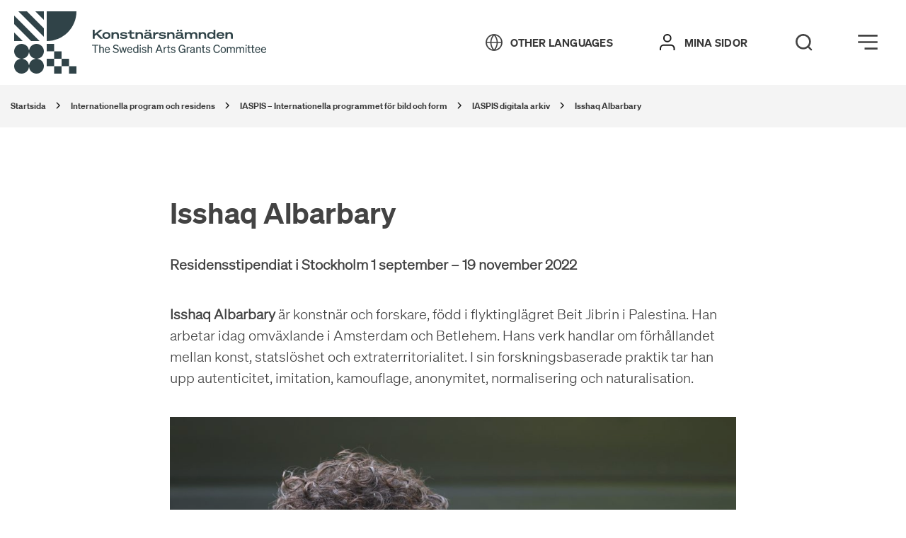

--- FILE ---
content_type: text/html; charset=UTF-8
request_url: https://www.konstnarsnamnden.se/internationella-program-och-residens/iaspis-internationella-programmet-for-bild-och-form/iaspis-digitala-arkiv/isshaq-albarbary/
body_size: 34359
content:
<!DOCTYPE html>
<html lang="sv-SE">
<head>
	<meta charset="utf-8">
	<meta name="viewport" content="width=device-width, initial-scale=1.0">
	<title>Isshaq Albarbary</title><link rel="preload" data-rocket-preload as="image" href="https://www.konstnarsnamnden.se/wp-content/uploads/2022/09/portrait-isshaq-1024x683.jpg" imagesrcset="https://www.konstnarsnamnden.se/wp-content/uploads/2022/09/portrait-isshaq-1024x683.jpg 1024w, https://www.konstnarsnamnden.se/wp-content/uploads/2022/09/portrait-isshaq-300x200.jpg 300w, https://www.konstnarsnamnden.se/wp-content/uploads/2022/09/portrait-isshaq-768x512.jpg 768w, https://www.konstnarsnamnden.se/wp-content/uploads/2022/09/portrait-isshaq-1536x1024.jpg 1536w, https://www.konstnarsnamnden.se/wp-content/uploads/2022/09/portrait-isshaq-2048x1365.jpg 2048w" imagesizes="(max-width: 1024px) 100vw, 1024px" fetchpriority="high">
	<link rel="apple-touch-icon" sizes="180x180" href="/wp-content/themes/paris/assets/images/favicon/apple-touch-icon.png">
	<link rel="icon" type="image/png" sizes="32x32" href="/wp-content/themes/paris/assets/images/favicon/favicon-32x32.png">
	<link rel="icon" type="image/png" sizes="16x16" href="/wp-content/themes/paris/assets/images/favicon/favicon-16x16.png">
	<link rel="manifest" href="/wp-content/themes/paris/assets/images/favicon/site.webmanifest">
	<link rel="mask-icon" href="/wp-content/themes/paris/assets/images/favicon/safari-pinned-tab.svg" color="#5bbad5">
	<link rel="preload" href="/assets/font/soehne-web-halbfett.woff2" as="font" type="font/woff2" crossorigin>
	<meta name="msapplication-TileColor" content="#da532c">
	<meta name="theme-color" content="#ffffff">
	<script>var current_site_lang = 'sv';</script>
	<script src="/theme/assets/js/script.min.js?t=1768387031" defer></script><link media="all" rel="stylesheet" href="/theme/assets/css/all.min.css?t=1768387031" >	<style>
		@media print {
			.itc-paris-block { opacity: 1 !important; }
			.header__edit-post,
			.header-right,
			.footer__copyrights,
			.footer__container { display: none !important; }
		}
	</style>
		<style>img:is([sizes="auto" i], [sizes^="auto," i]) { contain-intrinsic-size: 3000px 1500px }</style>
	<link rel="alternate" hreflang="en" href="https://www.konstnarsnamnden.se/en/international-programmes-and-residencies/iaspis-international-programme-for-visual-and-applied-arts/iaspis-digital-archive/isshaq-albarbary/" />
<link rel="alternate" hreflang="sv" href="https://www.konstnarsnamnden.se/internationella-program-och-residens/iaspis-internationella-programmet-for-bild-och-form/iaspis-digitala-arkiv/isshaq-albarbary/" />
<link rel="alternate" hreflang="x-default" href="https://www.konstnarsnamnden.se/internationella-program-och-residens/iaspis-internationella-programmet-for-bild-och-form/iaspis-digitala-arkiv/isshaq-albarbary/" />

<!-- The SEO Framework av Sybre Waaijer -->
<meta name="robots" content="max-snippet:-1,max-image-preview:standard,max-video-preview:-1" />
<link rel="canonical" href="https://www.konstnarsnamnden.se/internationella-program-och-residens/iaspis-internationella-programmet-for-bild-och-form/iaspis-digitala-arkiv/isshaq-albarbary/" />
<meta name="description" content="Residensstipendiat i Stockholm 1 september – 19 november 2022" />
<meta property="og:type" content="article" />
<meta property="og:locale" content="sv_SE" />
<meta property="og:site_name" content="Konstnärsnämnden" />
<meta property="og:title" content="Isshaq Albarbary" />
<meta property="og:description" content="Residensstipendiat i Stockholm 1 september – 19 november 2022" />
<meta property="og:url" content="https://www.konstnarsnamnden.se/internationella-program-och-residens/iaspis-internationella-programmet-for-bild-och-form/iaspis-digitala-arkiv/isshaq-albarbary/" />
<meta property="og:image" content="https://www.konstnarsnamnden.se/wp-content/uploads/2022/09/portrait-isshaq-scaled-aspect-ratio-27-20-scaled.jpg" />
<meta property="og:image:width" content="2560" />
<meta property="og:image:height" content="1897" />
<meta property="article:published_time" content="2022-09-01T14:35:35+00:00" />
<meta property="article:modified_time" content="2023-03-14T07:17:30+00:00" />
<meta name="twitter:card" content="summary_large_image" />
<meta name="twitter:title" content="Isshaq Albarbary" />
<meta name="twitter:description" content="Residensstipendiat i Stockholm 1 september – 19 november 2022" />
<meta name="twitter:image" content="https://www.konstnarsnamnden.se/wp-content/uploads/2022/09/portrait-isshaq-scaled-aspect-ratio-27-20-scaled.jpg" />
<script type="application/ld+json">{"@context":"https://schema.org","@graph":[{"@type":"WebSite","@id":"https://www.konstnarsnamnden.se/#/schema/WebSite","url":"https://www.konstnarsnamnden.se/","name":"Konstnärsnämnden","description":"Välkommen!","inLanguage":"sv-SE","potentialAction":{"@type":"SearchAction","target":{"@type":"EntryPoint","urlTemplate":"https://www.konstnarsnamnden.se/search/{search_term_string}/"},"query-input":"required name=search_term_string"},"publisher":{"@type":"Organization","@id":"https://www.konstnarsnamnden.se/#/schema/Organization","name":"Konstnärsnämnden","url":"https://www.konstnarsnamnden.se/"}},{"@type":"WebPage","@id":"https://www.konstnarsnamnden.se/internationella-program-och-residens/iaspis-internationella-programmet-for-bild-och-form/iaspis-digitala-arkiv/isshaq-albarbary/","url":"https://www.konstnarsnamnden.se/internationella-program-och-residens/iaspis-internationella-programmet-for-bild-och-form/iaspis-digitala-arkiv/isshaq-albarbary/","name":"Isshaq Albarbary","description":"Residensstipendiat i Stockholm 1 september – 19 november 2022","inLanguage":"sv-SE","isPartOf":{"@id":"https://www.konstnarsnamnden.se/#/schema/WebSite"},"breadcrumb":{"@type":"BreadcrumbList","@id":"https://www.konstnarsnamnden.se/#/schema/BreadcrumbList","itemListElement":[{"@type":"ListItem","position":1,"item":"https://www.konstnarsnamnden.se/","name":"Konstnärsnämnden"},{"@type":"ListItem","position":2,"item":"https://www.konstnarsnamnden.se/iaspis-kategori/iaspis-stipendiater/","name":"IASPIS-kategori: IASPIS Stipendiater"},{"@type":"ListItem","position":3,"name":"Isshaq Albarbary"}]},"potentialAction":{"@type":"ReadAction","target":"https://www.konstnarsnamnden.se/internationella-program-och-residens/iaspis-internationella-programmet-for-bild-och-form/iaspis-digitala-arkiv/isshaq-albarbary/"},"datePublished":"2022-09-01T14:35:35+00:00","dateModified":"2023-03-14T07:17:30+00:00"}]}</script>
<!-- / The SEO Framework av Sybre Waaijer | 13.45ms meta | 0.35ms boot -->


<style id='classic-theme-styles-inline-css'>
/*! This file is auto-generated */
.wp-block-button__link{color:#fff;background-color:#32373c;border-radius:9999px;box-shadow:none;text-decoration:none;padding:calc(.667em + 2px) calc(1.333em + 2px);font-size:1.125em}.wp-block-file__button{background:#32373c;color:#fff;text-decoration:none}
</style>
<style id='global-styles-inline-css'>
:root{--wp--preset--aspect-ratio--square: 1;--wp--preset--aspect-ratio--4-3: 4/3;--wp--preset--aspect-ratio--3-4: 3/4;--wp--preset--aspect-ratio--3-2: 3/2;--wp--preset--aspect-ratio--2-3: 2/3;--wp--preset--aspect-ratio--16-9: 16/9;--wp--preset--aspect-ratio--9-16: 9/16;--wp--preset--color--black: #000000;--wp--preset--color--cyan-bluish-gray: #abb8c3;--wp--preset--color--white: #ffffff;--wp--preset--color--pale-pink: #f78da7;--wp--preset--color--vivid-red: #cf2e2e;--wp--preset--color--luminous-vivid-orange: #ff6900;--wp--preset--color--luminous-vivid-amber: #fcb900;--wp--preset--color--light-green-cyan: #7bdcb5;--wp--preset--color--vivid-green-cyan: #00d084;--wp--preset--color--pale-cyan-blue: #8ed1fc;--wp--preset--color--vivid-cyan-blue: #0693e3;--wp--preset--color--vivid-purple: #9b51e0;--wp--preset--gradient--vivid-cyan-blue-to-vivid-purple: linear-gradient(135deg,rgba(6,147,227,1) 0%,rgb(155,81,224) 100%);--wp--preset--gradient--light-green-cyan-to-vivid-green-cyan: linear-gradient(135deg,rgb(122,220,180) 0%,rgb(0,208,130) 100%);--wp--preset--gradient--luminous-vivid-amber-to-luminous-vivid-orange: linear-gradient(135deg,rgba(252,185,0,1) 0%,rgba(255,105,0,1) 100%);--wp--preset--gradient--luminous-vivid-orange-to-vivid-red: linear-gradient(135deg,rgba(255,105,0,1) 0%,rgb(207,46,46) 100%);--wp--preset--gradient--very-light-gray-to-cyan-bluish-gray: linear-gradient(135deg,rgb(238,238,238) 0%,rgb(169,184,195) 100%);--wp--preset--gradient--cool-to-warm-spectrum: linear-gradient(135deg,rgb(74,234,220) 0%,rgb(151,120,209) 20%,rgb(207,42,186) 40%,rgb(238,44,130) 60%,rgb(251,105,98) 80%,rgb(254,248,76) 100%);--wp--preset--gradient--blush-light-purple: linear-gradient(135deg,rgb(255,206,236) 0%,rgb(152,150,240) 100%);--wp--preset--gradient--blush-bordeaux: linear-gradient(135deg,rgb(254,205,165) 0%,rgb(254,45,45) 50%,rgb(107,0,62) 100%);--wp--preset--gradient--luminous-dusk: linear-gradient(135deg,rgb(255,203,112) 0%,rgb(199,81,192) 50%,rgb(65,88,208) 100%);--wp--preset--gradient--pale-ocean: linear-gradient(135deg,rgb(255,245,203) 0%,rgb(182,227,212) 50%,rgb(51,167,181) 100%);--wp--preset--gradient--electric-grass: linear-gradient(135deg,rgb(202,248,128) 0%,rgb(113,206,126) 100%);--wp--preset--gradient--midnight: linear-gradient(135deg,rgb(2,3,129) 0%,rgb(40,116,252) 100%);--wp--preset--font-size--small: 13px;--wp--preset--font-size--medium: 20px;--wp--preset--font-size--large: 36px;--wp--preset--font-size--x-large: 42px;--wp--preset--spacing--20: 0.44rem;--wp--preset--spacing--30: 0.67rem;--wp--preset--spacing--40: 1rem;--wp--preset--spacing--50: 1.5rem;--wp--preset--spacing--60: 2.25rem;--wp--preset--spacing--70: 3.38rem;--wp--preset--spacing--80: 5.06rem;--wp--preset--shadow--natural: 6px 6px 9px rgba(0, 0, 0, 0.2);--wp--preset--shadow--deep: 12px 12px 50px rgba(0, 0, 0, 0.4);--wp--preset--shadow--sharp: 6px 6px 0px rgba(0, 0, 0, 0.2);--wp--preset--shadow--outlined: 6px 6px 0px -3px rgba(255, 255, 255, 1), 6px 6px rgba(0, 0, 0, 1);--wp--preset--shadow--crisp: 6px 6px 0px rgba(0, 0, 0, 1);}:where(.is-layout-flex){gap: 0.5em;}:where(.is-layout-grid){gap: 0.5em;}body .is-layout-flex{display: flex;}.is-layout-flex{flex-wrap: wrap;align-items: center;}.is-layout-flex > :is(*, div){margin: 0;}body .is-layout-grid{display: grid;}.is-layout-grid > :is(*, div){margin: 0;}:where(.wp-block-columns.is-layout-flex){gap: 2em;}:where(.wp-block-columns.is-layout-grid){gap: 2em;}:where(.wp-block-post-template.is-layout-flex){gap: 1.25em;}:where(.wp-block-post-template.is-layout-grid){gap: 1.25em;}.has-black-color{color: var(--wp--preset--color--black) !important;}.has-cyan-bluish-gray-color{color: var(--wp--preset--color--cyan-bluish-gray) !important;}.has-white-color{color: var(--wp--preset--color--white) !important;}.has-pale-pink-color{color: var(--wp--preset--color--pale-pink) !important;}.has-vivid-red-color{color: var(--wp--preset--color--vivid-red) !important;}.has-luminous-vivid-orange-color{color: var(--wp--preset--color--luminous-vivid-orange) !important;}.has-luminous-vivid-amber-color{color: var(--wp--preset--color--luminous-vivid-amber) !important;}.has-light-green-cyan-color{color: var(--wp--preset--color--light-green-cyan) !important;}.has-vivid-green-cyan-color{color: var(--wp--preset--color--vivid-green-cyan) !important;}.has-pale-cyan-blue-color{color: var(--wp--preset--color--pale-cyan-blue) !important;}.has-vivid-cyan-blue-color{color: var(--wp--preset--color--vivid-cyan-blue) !important;}.has-vivid-purple-color{color: var(--wp--preset--color--vivid-purple) !important;}.has-black-background-color{background-color: var(--wp--preset--color--black) !important;}.has-cyan-bluish-gray-background-color{background-color: var(--wp--preset--color--cyan-bluish-gray) !important;}.has-white-background-color{background-color: var(--wp--preset--color--white) !important;}.has-pale-pink-background-color{background-color: var(--wp--preset--color--pale-pink) !important;}.has-vivid-red-background-color{background-color: var(--wp--preset--color--vivid-red) !important;}.has-luminous-vivid-orange-background-color{background-color: var(--wp--preset--color--luminous-vivid-orange) !important;}.has-luminous-vivid-amber-background-color{background-color: var(--wp--preset--color--luminous-vivid-amber) !important;}.has-light-green-cyan-background-color{background-color: var(--wp--preset--color--light-green-cyan) !important;}.has-vivid-green-cyan-background-color{background-color: var(--wp--preset--color--vivid-green-cyan) !important;}.has-pale-cyan-blue-background-color{background-color: var(--wp--preset--color--pale-cyan-blue) !important;}.has-vivid-cyan-blue-background-color{background-color: var(--wp--preset--color--vivid-cyan-blue) !important;}.has-vivid-purple-background-color{background-color: var(--wp--preset--color--vivid-purple) !important;}.has-black-border-color{border-color: var(--wp--preset--color--black) !important;}.has-cyan-bluish-gray-border-color{border-color: var(--wp--preset--color--cyan-bluish-gray) !important;}.has-white-border-color{border-color: var(--wp--preset--color--white) !important;}.has-pale-pink-border-color{border-color: var(--wp--preset--color--pale-pink) !important;}.has-vivid-red-border-color{border-color: var(--wp--preset--color--vivid-red) !important;}.has-luminous-vivid-orange-border-color{border-color: var(--wp--preset--color--luminous-vivid-orange) !important;}.has-luminous-vivid-amber-border-color{border-color: var(--wp--preset--color--luminous-vivid-amber) !important;}.has-light-green-cyan-border-color{border-color: var(--wp--preset--color--light-green-cyan) !important;}.has-vivid-green-cyan-border-color{border-color: var(--wp--preset--color--vivid-green-cyan) !important;}.has-pale-cyan-blue-border-color{border-color: var(--wp--preset--color--pale-cyan-blue) !important;}.has-vivid-cyan-blue-border-color{border-color: var(--wp--preset--color--vivid-cyan-blue) !important;}.has-vivid-purple-border-color{border-color: var(--wp--preset--color--vivid-purple) !important;}.has-vivid-cyan-blue-to-vivid-purple-gradient-background{background: var(--wp--preset--gradient--vivid-cyan-blue-to-vivid-purple) !important;}.has-light-green-cyan-to-vivid-green-cyan-gradient-background{background: var(--wp--preset--gradient--light-green-cyan-to-vivid-green-cyan) !important;}.has-luminous-vivid-amber-to-luminous-vivid-orange-gradient-background{background: var(--wp--preset--gradient--luminous-vivid-amber-to-luminous-vivid-orange) !important;}.has-luminous-vivid-orange-to-vivid-red-gradient-background{background: var(--wp--preset--gradient--luminous-vivid-orange-to-vivid-red) !important;}.has-very-light-gray-to-cyan-bluish-gray-gradient-background{background: var(--wp--preset--gradient--very-light-gray-to-cyan-bluish-gray) !important;}.has-cool-to-warm-spectrum-gradient-background{background: var(--wp--preset--gradient--cool-to-warm-spectrum) !important;}.has-blush-light-purple-gradient-background{background: var(--wp--preset--gradient--blush-light-purple) !important;}.has-blush-bordeaux-gradient-background{background: var(--wp--preset--gradient--blush-bordeaux) !important;}.has-luminous-dusk-gradient-background{background: var(--wp--preset--gradient--luminous-dusk) !important;}.has-pale-ocean-gradient-background{background: var(--wp--preset--gradient--pale-ocean) !important;}.has-electric-grass-gradient-background{background: var(--wp--preset--gradient--electric-grass) !important;}.has-midnight-gradient-background{background: var(--wp--preset--gradient--midnight) !important;}.has-small-font-size{font-size: var(--wp--preset--font-size--small) !important;}.has-medium-font-size{font-size: var(--wp--preset--font-size--medium) !important;}.has-large-font-size{font-size: var(--wp--preset--font-size--large) !important;}.has-x-large-font-size{font-size: var(--wp--preset--font-size--x-large) !important;}
:where(.wp-block-post-template.is-layout-flex){gap: 1.25em;}:where(.wp-block-post-template.is-layout-grid){gap: 1.25em;}
:where(.wp-block-columns.is-layout-flex){gap: 2em;}:where(.wp-block-columns.is-layout-grid){gap: 2em;}
:root :where(.wp-block-pullquote){font-size: 1.5em;line-height: 1.6;}
</style>
<style id='rocket-lazyload-inline-css'>
.rll-youtube-player{position:relative;padding-bottom:56.23%;height:0;overflow:hidden;max-width:100%;}.rll-youtube-player:focus-within{outline: 2px solid currentColor;outline-offset: 5px;}.rll-youtube-player iframe{position:absolute;top:0;left:0;width:100%;height:100%;z-index:100;background:0 0}.rll-youtube-player img{bottom:0;display:block;left:0;margin:auto;max-width:100%;width:100%;position:absolute;right:0;top:0;border:none;height:auto;-webkit-transition:.4s all;-moz-transition:.4s all;transition:.4s all}.rll-youtube-player img:hover{-webkit-filter:brightness(75%)}.rll-youtube-player .play{height:100%;width:100%;left:0;top:0;position:absolute;background:url(https://www.konstnarsnamnden.se/wp-content/plugins/wp-rocket/assets/img/youtube.png) no-repeat center;background-color: transparent !important;cursor:pointer;border:none;}
</style>
<noscript><style id="rocket-lazyload-nojs-css">.rll-youtube-player, [data-lazy-src]{display:none !important;}</style></noscript><meta name="generator" content="WP Rocket 3.19.4" data-wpr-features="wpr_lazyload_images wpr_lazyload_iframes wpr_oci wpr_desktop" /></head>
	<body class="wp-singular iaspis-archive-template-default single single-iaspis-archive postid-23159 wp-theme-paris page-theme-teal">

	<div  id="wrapper">
						<header  id="header">
		<div  id="skipnav">
			<p class="skipnav">
				<a href="#main" id="content-skip">Gå direkt till innehåll</a>
				<a href="#header__login" id="menu-skip">Gå direkt till menyn</a>
			</p>
		</div>
						<div  id="pushstate-loaderbar" class="itc-loader-bar"></div>

			<div  class="header--container">
				<div class="header-left">
					<a href="https://www.konstnarsnamnden.se" class="header__mobile-logo" aria-label="Tillbaka till startsidan" tabindex="-1"><svg xmlns="http://www.w3.org/2000/svg" viewBox="0 0 88 88" fill="#192f34">
    <path d="M46,42c23.17,0,42-18.83,42-42H46V42Z"/>

    <g>
        <rect x="46" y="46" width="10.48" height="10.46"/>
        <rect x="56.48" y="56.54" width="10.48" height="10.46"/>
        <rect x="67.04" y="67" width="10.48" height="10.46"/>
        <rect x="46" y="67" width="10.48" height="10.46"/>
        <rect x="77.52" y="77.54" width="10.48" height="10.46"/>
        <rect x="56.48" y="77.54" width="10.48" height="10.46"/>
    </g>

    <path d="M32.99,67.12v-.23c5.12-.7,9.01-5.12,9.01-10.4,0-5.82-4.74-10.48-10.48-10.48-5.28,0-9.7,3.96-10.4,9.01h-.23c-.7-5.12-5.12-9.01-10.4-9.01-5.82,0-10.48,4.74-10.48,10.48,0,5.28,3.96,9.7,9.01,10.4v.23c-5.12,.7-9.01,5.12-9.01,10.4,0,5.82,4.74,10.48,10.48,10.48,5.28,0,9.7-3.96,10.4-9.01h.23c.7,5.12,5.12,9.01,10.4,9.01,5.82,0,10.48-4.74,10.48-10.48,.08-5.28-3.88-9.7-9.01-10.4Zm-11.88,8.93h-.23c-.62-4.58-4.27-8.23-8.93-8.93v-.23c4.58-.62,8.23-4.27,8.93-8.93h.23c.62,4.58,4.27,8.23,8.93,8.93v.23c-4.66,.62-8.31,4.27-8.93,8.93Z"/>

    <g>
        <polygon points="0 42 0 42 12.01 42 0 29.99 0 42"/>
        <polygon points="0 17.98 23.94 42 35.96 42 0 6.04 0 17.98"/>
        <polygon points="5.97 0 42 35.96 42 24.02 17.98 0 5.97 0"/>
        <polygon points="29.99 0 42 12.01 42 0 29.99 0"/>
    </g>
</svg></a><a href="https://www.konstnarsnamnden.se" class="header__desktop-logo" aria-label="Tillbaka till startsidan" tabindex="-1"><svg width="356" height="88" viewBox="0 0 356 88" version="1.1" xmlns="http://www.w3.org/2000/svg">
    <title>Konstnärsnämnden Logga</title>
    <g stroke="none" stroke-width="1" fill="none" fill-rule="evenodd">
        <g transform="translate(-0.000000, 0.000000)" fill="#192F34" fill-rule="nonzero">
            <g transform="translate(111.000000, 26.000000)">
                <polygon points="2.63483366 6.13068182 10.1518591 1.04966541e-14 14.0266145 1.04966541e-14 7.20704501 5.39204545 14.4915851 12.7045455 10.8493151 12.7045455 5.19217221 6.94318182 2.71232877 8.9375 2.71232877 12.7045455 -2.20254343e-14 12.7045455 -2.20254343e-14 0 2.71232877 0 2.71232877 6.13068182"></polygon>
                <path d="M25.0309198,8.125 C25.0309198,11.0795455 22.5510763,13 19.3737769,13 C16.1964775,13 13.6391389,11.0795455 13.6391389,8.125 C13.6391389,5.24431818 16.1964775,3.25 19.3737769,3.25 C22.5510763,3.25 25.0309198,5.17045455 25.0309198,8.125 Z M22.5510763,8.125 C22.5510763,6.35227273 21.1561644,5.39204545 19.3737769,5.39204545 C17.5913894,5.39204545 16.1964775,6.42613636 16.1964775,8.125 C16.1964775,9.89772727 17.5913894,10.9318182 19.3737769,10.9318182 C21.1561644,10.8579545 22.5510763,9.89772727 22.5510763,8.125 Z"></path>
                <path d="M26.5808219,3.47159091 L29.2156556,3.47159091 L29.2156556,4.65340909 C29.9131115,3.91477273 31.1530333,3.32386364 32.7804305,3.32386364 C35.4152642,3.32386364 37.0426614,5.02272727 37.0426614,7.60795455 L37.0426614,12.7784091 L34.4078278,12.7784091 L34.4078278,8.19886364 C34.4078278,6.57386364 33.5553816,5.53977273 31.9279843,5.53977273 C30.1455969,5.53977273 29.2156556,6.57386364 29.2156556,8.19886364 L29.2156556,12.7784091 L26.5808219,12.7784091 L26.5808219,3.47159091 Z"></path>
                <path d="M39.8324853,9.38068182 C40.9174168,10.4886364 42.3898239,11.0056818 44.0947162,11.0056818 C45.4896282,11.0056818 46.4970646,10.7102273 46.4970646,10.0454545 C46.4970646,9.30681818 45.5671233,9.30681818 43.3197652,9.08522727 C40.8399217,8.78977273 38.902544,8.34659091 38.902544,6.42613636 C38.902544,4.57954545 40.7624266,3.32386364 43.7072407,3.32386364 C46.0320939,3.32386364 47.8919765,4.0625 48.7444227,5.09659091 L47.2720157,6.57386364 C46.4195695,5.6875 45.1796477,5.24431818 43.5522505,5.24431818 C42.0798434,5.24431818 41.3823875,5.61363636 41.3823875,6.13068182 C41.3823875,6.72159091 42.0798434,6.79545455 44.1722114,7.01704545 C46.7295499,7.3125 48.976908,7.68181818 48.976908,9.82386364 C48.976908,11.9659091 46.6520548,13 43.8622309,13 C41.5373777,13 39.3675147,12.2613636 38.2050881,11.0795455 L39.8324853,9.38068182 Z"></path>
                <path d="M52.0767123,5.53977273 L49.7518591,5.53977273 L49.7518591,3.47159091 L52.0767123,3.47159091 L52.0767123,0.8125 L54.6340509,0.8125 L54.6340509,3.47159091 L58.8187867,3.47159091 L58.8187867,5.53977273 L54.6340509,5.53977273 L54.6340509,9.23295455 C54.6340509,10.3409091 55.2540117,10.7102273 56.6489237,10.7102273 C57.4238748,10.7102273 58.1213307,10.5625 58.8187867,10.3409091 L59.2837573,12.4090909 C58.5088063,12.7045455 57.2688845,12.9261364 56.1064579,12.9261364 C53.9365949,12.9261364 52.1542074,12.0397727 52.1542074,9.67613636 L52.1542074,5.53977273 L52.0767123,5.53977273 Z"></path>
                <path d="M60.6011742,3.47159091 L63.2360078,3.47159091 L63.2360078,4.65340909 C63.9334638,3.91477273 65.1733855,3.32386364 66.8007828,3.32386364 C69.4356164,3.32386364 71.0630137,5.02272727 71.0630137,7.60795455 L71.0630137,12.7784091 L68.42818,12.7784091 L68.42818,8.19886364 C68.42818,6.57386364 67.5757339,5.53977273 65.9483366,5.53977273 C64.1659491,5.53977273 63.2360078,6.57386364 63.2360078,8.19886364 L63.2360078,12.7784091 L60.6011742,12.7784091 L60.6011742,3.47159091 Z"></path>
                <path d="M72.4579256,10.0454545 C72.4579256,8.34659091 74.0078278,7.38636364 76.332681,7.16477273 L80.4399217,6.72159091 L80.4399217,6.64772727 C80.4399217,5.83522727 79.7424658,5.24431818 78.0375734,5.24431818 C76.6426614,5.24431818 75.4027397,5.83522727 75.0927593,6.64772727 L72.8454012,5.90909091 C73.465362,4.28409091 75.635225,3.25 78.1150685,3.25 C81.2148728,3.25 82.9972603,4.43181818 82.9972603,6.72159091 L82.9972603,10.4147727 C82.9972603,10.9318182 83.2297456,11.1534091 84.3921722,10.9318182 L84.3921722,12.7784091 C82.2223092,13.2215909 81.2148728,12.5568182 80.7499022,11.5965909 C79.8199609,12.4090909 78.4250489,12.9261364 76.6426614,12.9261364 C74.2403131,12.9261364 72.4579256,11.9659091 72.4579256,10.0454545 Z M74.4727984,0 L77.1851272,0 L77.1851272,2.28977273 L74.4727984,2.28977273 L74.4727984,0 Z M80.4399217,8.49431818 L76.7201566,8.86363636 C75.5577299,9.01136364 74.9377691,9.23295455 74.9377691,9.97159091 C74.9377691,10.7102273 75.635225,11.0056818 76.8751468,11.0056818 C78.502544,11.0056818 80.3624266,10.3409091 80.3624266,9.08522727 L80.3624266,8.49431818 L80.4399217,8.49431818 Z M79.0450098,0 L81.7573386,0 L81.7573386,2.28977273 L79.0450098,2.28977273 L79.0450098,0 Z"></path>
                <path d="M92.8391389,5.98295455 C92.3741683,5.90909091 92.2191781,5.83522727 91.6767123,5.83522727 C89.5068493,5.83522727 88.1119374,6.64772727 88.1119374,8.78977273 L88.1119374,12.7784091 L85.4771037,12.7784091 L85.4771037,3.47159091 L88.1119374,3.47159091 L88.1119374,5.09659091 C88.9643836,3.84090909 90.2043053,3.39772727 91.8317025,3.39772727 C92.2966732,3.39772727 92.6066536,3.47159091 92.9166341,3.54545455 L92.9166341,5.98295455 L92.8391389,5.98295455 Z"></path>
                <path d="M94.5440313,9.38068182 C95.6289628,10.4886364 97.1013699,11.0056818 98.8062622,11.0056818 C100.201174,11.0056818 101.208611,10.7102273 101.208611,10.0454545 C101.208611,9.30681818 100.278669,9.30681818 98.0313112,9.08522727 C95.5514677,8.78977273 93.61409,8.34659091 93.61409,6.42613636 C93.61409,4.57954545 95.4739726,3.32386364 98.4187867,3.32386364 C100.74364,3.32386364 102.603523,4.0625 103.455969,5.09659091 L101.983562,6.57386364 C101.131115,5.6875 99.8911937,5.24431818 98.2637965,5.24431818 C96.7913894,5.24431818 96.0939335,5.61363636 96.0939335,6.13068182 C96.0939335,6.72159091 96.7913894,6.79545455 98.8837573,7.01704545 C101.441096,7.3125 103.688454,7.68181818 103.688454,9.82386364 C103.688454,11.9659091 101.363601,13 98.5737769,13 C96.2489237,13 94.0790607,12.2613636 92.9166341,11.0795455 L94.5440313,9.38068182 Z"></path>
                <path d="M105.160861,3.47159091 L107.795695,3.47159091 L107.795695,4.65340909 C108.493151,3.91477273 109.733072,3.32386364 111.36047,3.32386364 C113.995303,3.32386364 115.622701,5.02272727 115.622701,7.60795455 L115.622701,12.7784091 L112.987867,12.7784091 L112.987867,8.19886364 C112.987867,6.57386364 112.135421,5.53977273 110.508023,5.53977273 C108.725636,5.53977273 107.795695,6.57386364 107.795695,8.19886364 L107.795695,12.7784091 L105.160861,12.7784091 L105.160861,3.47159091 L105.160861,3.47159091 Z"></path>
                <path d="M117.017613,10.0454545 C117.017613,8.34659091 118.567515,7.38636364 120.892368,7.16477273 L124.999609,6.72159091 L124.999609,6.64772727 C124.999609,5.83522727 124.302153,5.24431818 122.59726,5.24431818 C121.202348,5.24431818 119.962427,5.83522727 119.652446,6.64772727 L117.405088,5.90909091 C118.025049,4.28409091 120.194912,3.25 122.674755,3.25 C125.77456,3.25 127.556947,4.43181818 127.556947,6.72159091 L127.556947,10.4147727 C127.556947,10.9318182 127.789432,11.1534091 128.951859,10.9318182 L128.951859,12.7784091 C126.781996,13.2215909 125.77456,12.5568182 125.309589,11.5965909 C124.379648,12.4090909 122.984736,12.9261364 121.202348,12.9261364 C118.8,12.9261364 117.017613,11.9659091 117.017613,10.0454545 Z M118.95499,0 L121.667319,0 L121.667319,2.28977273 L118.95499,2.28977273 L118.95499,0 Z M124.922114,8.49431818 L121.202348,8.86363636 C120.039922,9.01136364 119.419961,9.23295455 119.419961,9.97159091 C119.419961,10.7102273 120.117417,11.0056818 121.357339,11.0056818 C122.984736,11.0056818 124.844618,10.3409091 124.844618,9.08522727 L124.844618,8.49431818 L124.922114,8.49431818 Z M123.527202,0 L126.23953,0 L126.23953,2.28977273 L123.527202,2.28977273 L123.527202,0 Z"></path>
                <path d="M130.036791,3.47159091 L132.671624,3.47159091 L132.671624,4.65340909 C133.36908,3.91477273 134.454012,3.32386364 136.081409,3.32386364 C137.553816,3.32386364 138.871233,3.91477273 139.491194,5.02272727 C140.421135,4.0625 141.661057,3.32386364 143.443444,3.32386364 C146.310763,3.32386364 147.860665,5.02272727 147.860665,7.68181818 L147.860665,12.7784091 L145.225832,12.7784091 L145.225832,8.125 C145.225832,6.57386364 144.528376,5.46590909 142.823483,5.46590909 C141.118591,5.46590909 140.266145,6.5 140.266145,8.125 L140.266145,12.7045455 L137.631311,12.7045455 L137.631311,8.05113636 C137.631311,6.5 136.933855,5.39204545 135.228963,5.39204545 C133.446575,5.39204545 132.594129,6.42613636 132.594129,8.05113636 L132.594129,12.6306818 L129.959295,12.6306818 L129.959295,3.47159091 L130.036791,3.47159091 Z"></path>
                <path d="M149.798043,3.47159091 L152.432877,3.47159091 L152.432877,4.65340909 C153.130333,3.91477273 154.370254,3.32386364 155.997652,3.32386364 C158.632485,3.32386364 160.259883,5.02272727 160.259883,7.60795455 L160.259883,12.7784091 L157.625049,12.7784091 L157.625049,8.19886364 C157.625049,6.57386364 156.772603,5.53977273 155.145205,5.53977273 C153.362818,5.53977273 152.432877,6.57386364 152.432877,8.19886364 L152.432877,12.7784091 L149.798043,12.7784091 L149.798043,3.47159091 L149.798043,3.47159091 Z"></path>
                <path d="M167.001957,12.9261364 C163.669667,12.9261364 161.654795,10.7102273 161.654795,8.05113636 C161.654795,5.39204545 163.592172,3.17613636 167.001957,3.17613636 C168.706849,3.17613636 170.024266,3.76704545 170.644227,4.50568182 L170.644227,0 L173.279061,0 L173.279061,12.7045455 L170.644227,12.7045455 L170.644227,11.5965909 C170.024266,12.3352273 168.706849,12.9261364 167.001957,12.9261364 Z M167.466928,5.24431818 C165.68454,5.24431818 164.212133,6.27840909 164.212133,8.05113636 C164.212133,9.89772727 165.762035,10.8579545 167.466928,10.8579545 C169.32681,10.8579545 170.799217,9.67613636 170.799217,8.125 L170.799217,7.97727273 C170.799217,6.42613636 169.32681,5.24431818 167.466928,5.24431818 Z"></path>
                <path d="M183.58591,9.23295455 L185.833268,10.1193182 C185.213307,11.6704545 183.198434,12.9261364 180.641096,12.9261364 C177.308806,12.9261364 174.828963,10.9318182 174.828963,8.05113636 C174.828963,5.31818182 177.231311,3.17613636 180.563601,3.17613636 C183.973386,3.17613636 185.988258,5.24431818 185.988258,7.90340909 L185.988258,8.71590909 L177.308806,8.71590909 C177.618787,10.0454545 178.936204,10.8579545 180.563601,10.8579545 C182.036008,10.9318182 183.198434,10.2670455 183.58591,9.23295455 Z M177.386301,7.09090909 L183.43092,7.09090909 C183.27593,6.20454545 182.190998,5.24431818 180.486106,5.24431818 C179.091194,5.24431818 177.851272,5.90909091 177.386301,7.09090909 Z"></path>
                <path d="M187.53816,3.47159091 L190.172994,3.47159091 L190.172994,4.65340909 C190.87045,3.91477273 192.110372,3.32386364 193.737769,3.32386364 C196.372603,3.32386364 198,5.02272727 198,7.60795455 L198,12.7784091 L195.365166,12.7784091 L195.365166,8.19886364 C195.365166,6.57386364 194.51272,5.53977273 192.885323,5.53977273 C191.102935,5.53977273 190.172994,6.57386364 190.172994,8.19886364 L190.172994,12.7784091 L187.53816,12.7784091 L187.53816,3.47159091 L187.53816,3.47159091 Z"></path>
            </g>
            <g transform="translate(110.000000, 47.000000)">
                <polygon points="5.27863679 1.6 5.27863679 11.76 3.80372357 11.76 3.80372357 1.6 4.41258474e-14 1.6 4.41258474e-14 0.24 9.00473335 0.24 9.00473335 1.6"></polygon>
                <path d="M10.2467655,0.32 L11.6440518,0.32 L11.6440518,4.56 C12.1098138,3.84 12.8860839,3.28 14.0504891,3.28 C15.7582834,3.28 16.7674345,4.48 16.7674345,6.32 L16.7674345,11.84 L15.3701483,11.84 L15.3701483,6.64 C15.3701483,5.44 14.9043862,4.56 13.6623541,4.56 C12.6532029,4.56 11.6440518,5.36 11.6440518,6.72 L11.6440518,11.68 L10.2467655,11.68 L10.2467655,0.32 Z"></path>
                <path d="M18.0870937,7.6 C18.0870937,5.12 19.639634,3.28 21.8131903,3.28 C24.0643736,3.28 25.3064058,5.04 25.3064058,7.36 L25.3064058,7.84 L19.4067529,7.84 C19.4843799,9.6 20.4935311,10.72 21.8908173,10.72 C22.9775955,10.72 23.7538656,10.08 23.9867466,9.12 L25.2287788,9.6 C24.7630167,11.12 23.5209845,12 21.8908173,12 C19.639634,11.92 18.0870937,10.16 18.0870937,7.6 Z M19.4843799,6.72 L23.8314926,6.72 C23.8314926,5.52 23.2104765,4.48 21.7355633,4.48 C20.6487851,4.48 19.794888,5.28 19.4843799,6.72 Z"></path>
                <path d="M30.2745346,8.48 C30.9731777,9.84 32.2152098,10.64 33.6901231,10.64 C35.1650363,10.64 36.2518145,9.92 36.2518145,8.56 C36.2518145,7.2 34.9321553,6.96 33.301988,6.48 C31.5165667,6.08 29.8087725,5.52 29.8087725,3.36 C29.8087725,1.36 31.5165667,1.13686838e-14 33.6124961,1.13686838e-14 C35.5531713,1.13686838e-14 36.9504576,0.96 37.6491007,2.24 L36.4846955,3.2 C35.9413064,2.08 35.0097823,1.36 33.6124961,1.36 C32.2928369,1.36 31.2836857,2.16 31.2836857,3.2 C31.2836857,4.4 32.2928369,4.64 33.9230041,5.04 C35.7860524,5.52 37.8043547,5.92 37.8043547,8.32 C37.8043547,10.48 35.9413064,11.84 33.7677501,11.84 C31.8270748,11.84 29.9640265,10.88 29.2653834,9.28 L30.2745346,8.48 Z"></path>
                <polygon points="44.3250237 3.44 46.0328179 9.68 47.7406122 3.44 49.1378984 3.44 46.653834 11.84 45.3341748 11.84 43.6263806 5.6 41.9185863 11.84 40.6765541 11.84 38.1924897 3.44 39.667403 3.44 41.3751972 9.68 43.0829915 3.44 44.3250237 3.44"></polygon>
                <path d="M49.6812875,7.6 C49.6812875,5.12 51.2338277,3.28 53.407384,3.28 C55.6585674,3.28 56.9005996,5.04 56.9005996,7.36 L56.9005996,7.84 L51.0009467,7.84 C51.0785737,9.6 52.0877248,10.72 53.485011,10.72 C54.5717892,10.72 55.3480593,10.08 55.5809404,9.12 L56.8229725,9.6 C56.3572105,11.12 55.1151783,12 53.485011,12 C51.2338277,11.92 49.6812875,10.16 49.6812875,7.6 Z M51.0785737,6.72 L55.4256863,6.72 C55.4256863,5.52 54.8046702,4.48 53.329757,4.48 C52.2429789,4.48 51.3114547,5.28 51.0785737,6.72 Z"></path>
                <path d="M57.9873777,7.6 C57.9873777,5.2 59.3070369,3.28 61.5582203,3.28 C62.7226254,3.28 63.5765226,3.84 64.0422846,4.64 L64.0422846,0.32 L65.4395708,0.32 L65.4395708,11.84 L64.0422846,11.84 L64.0422846,10.64 C63.5765226,11.44 62.6449984,12 61.5582203,12 C59.3070369,11.92 57.9873777,10 57.9873777,7.6 Z M61.7911013,4.48 C60.2385611,4.48 59.3846639,5.76 59.3846639,7.6 C59.3846639,9.36 60.2385611,10.72 61.7911013,10.72 C62.9555065,10.72 64.1199116,9.84 64.1199116,7.92 L64.1199116,7.36 C64.1199116,5.36 62.9555065,4.48 61.7911013,4.48 Z"></path>
                <path d="M67.3802461,0.32 L68.9327864,0.32 L68.9327864,2 L67.3802461,2 L67.3802461,0.32 Z M68.7775323,11.76 L67.3802461,11.76 L67.3802461,3.44 L68.7775323,3.44 L68.7775323,11.76 Z"></path>
                <path d="M71.2615967,9.2 C71.7273588,10.16 72.6588829,10.8 73.7456611,10.8 C74.6771852,10.8 75.5310824,10.4 75.5310824,9.44 C75.5310824,8.56 74.7548122,8.4 73.435153,8.08 C72.1154938,7.76 70.7182076,7.44 70.7182076,5.76 C70.7182076,4.24 71.9602398,3.2 73.6680341,3.2 C75.1429473,3.2 76.3073525,3.92 76.7731145,4.96 L75.7639634,5.76 C75.3758283,4.96 74.5995582,4.4 73.5904071,4.4 C72.6588829,4.4 72.0378668,4.88 72.0378668,5.6 C72.0378668,6.4 72.7365099,6.56 73.9009151,6.8 C75.2982013,7.12 76.9283686,7.44 76.9283686,9.28 C76.9283686,10.88 75.5310824,11.92 73.7456611,11.92 C72.2707479,11.92 70.7958346,11.28 70.1748186,10 L71.2615967,9.2 Z"></path>
                <path d="M78.5585358,0.32 L79.955822,0.32 L79.955822,4.56 C80.4215841,3.84 81.1978542,3.28 82.3622594,3.28 C84.0700536,3.28 85.0792048,4.48 85.0792048,6.32 L85.0792048,11.84 L83.6819186,11.84 L83.6819186,6.64 C83.6819186,5.44 83.2161565,4.56 81.9741243,4.56 C80.9649732,4.56 79.955822,5.36 79.955822,6.72 L79.955822,11.68 L78.5585358,11.68 L78.5585358,0.32 Z"></path>
                <path d="M95.5588514,0.32 L99.828337,11.84 L98.3534238,11.84 L97.1890186,8.8 L92.2208899,8.8 L91.1341117,11.84 L89.5815715,11.84 L93.8510571,0.32 L95.5588514,0.32 Z M92.6866519,7.44 L96.7232565,7.44 L94.7049542,2.08 L92.6866519,7.44 Z"></path>
                <path d="M105.339855,4.8 C105.106974,4.72 104.95172,4.72 104.641212,4.72 C103.476807,4.72 102.545282,5.68 102.545282,7.12 L102.545282,11.68 L101.147996,11.68 L101.147996,3.44 L102.545282,3.44 L102.545282,4.88 C102.933417,4 103.709688,3.36 104.796466,3.36 C105.029347,3.36 105.184601,3.36 105.339855,3.36 L105.339855,4.8 Z"></path>
                <path d="M107.125276,4.64 L105.883244,4.64 L105.883244,3.44 L107.125276,3.44 L107.125276,0.96 L108.522562,0.96 L108.522562,3.44 L110.385611,3.44 L110.385611,4.64 L108.522562,4.64 L108.522562,9.52 C108.522562,10.4 108.910697,10.56 109.686967,10.56 C109.997476,10.56 110.230357,10.56 110.540865,10.48 L110.540865,11.68 C110.15273,11.76 109.764595,11.84 109.298832,11.84 C107.901546,11.84 107.125276,11.36 107.125276,9.76 L107.125276,4.64 Z"></path>
                <path d="M112.326286,9.2 C112.792048,10.16 113.723572,10.8 114.81035,10.8 C115.741874,10.8 116.595772,10.4 116.595772,9.44 C116.595772,8.56 115.819501,8.4 114.499842,8.08 C113.180183,7.76 111.782897,7.44 111.782897,5.76 C111.782897,4.24 113.024929,3.2 114.732723,3.2 C116.207636,3.2 117.372042,3.92 117.837804,4.96 L116.828653,5.76 C116.440518,4.96 115.664247,4.4 114.655096,4.4 C113.723572,4.4 113.102556,4.88 113.102556,5.6 C113.102556,6.4 113.801199,6.56 114.965604,6.8 C116.362891,7.12 117.993058,7.44 117.993058,9.28 C117.993058,10.88 116.595772,11.92 114.81035,11.92 C113.335437,11.92 111.860524,11.28 111.239508,10 L112.326286,9.2 Z"></path>
                <path d="M130.491007,10.08 C130.025245,11.12 128.860839,12 127.230672,12 C124.358473,12 122.262543,9.6 122.262543,6.08 C122.262543,2.56 124.358473,0.16 127.308299,0.16 C129.481855,0.16 130.956769,1.36 131.655412,3.36 L130.258126,3.84 C129.869991,2.4 128.860839,1.52 127.385926,1.52 C125.289997,1.52 123.815084,3.36 123.815084,6.08 C123.815084,8.8 125.289997,10.64 127.385926,10.64 C129.171347,10.64 130.41338,9.2 130.41338,7.2 L127.230672,7.2 L127.230672,5.84 L131.888293,5.84 L131.888293,11.84 L130.491007,11.84 L130.491007,10.08 Z"></path>
                <path d="M137.9432,4.8 C137.710319,4.72 137.555065,4.72 137.244557,4.72 C136.080151,4.72 135.148627,5.68 135.148627,7.12 L135.148627,11.68 L133.751341,11.68 L133.751341,3.44 L135.148627,3.44 L135.148627,4.88 C135.536762,4 136.313033,3.36 137.399811,3.36 C137.632692,3.36 137.787946,3.36 137.9432,3.36 L137.9432,4.8 Z"></path>
                <path d="M138.564216,9.52 C138.564216,7.84 139.806248,7.2 141.669296,6.8 L143.609972,6.4 L143.609972,6.08 C143.609972,5.12 143.066583,4.56 141.979804,4.56 C140.970653,4.56 140.349637,5.04 140.116756,6 L138.797097,5.68 C139.185232,4.32 140.349637,3.36 142.057431,3.36 C143.842853,3.36 145.007258,4.24 145.007258,6.08 L145.007258,10.16 C145.007258,10.72 145.317766,10.88 145.861155,10.72 L145.861155,11.84 C144.619123,12 143.92048,11.68 143.765226,10.88 C143.299464,11.52 142.367939,12 141.281161,12 C139.806248,11.92 138.564216,11.04 138.564216,9.52 Z M143.609972,7.52 L142.057431,7.84 C140.815399,8.08 139.961502,8.48 139.961502,9.44 C139.961502,10.24 140.504891,10.72 141.436415,10.72 C142.60082,10.72 143.609972,10 143.609972,8.88 L143.609972,7.52 Z"></path>
                <path d="M147.336068,3.44 L148.733354,3.44 L148.733354,4.56 C149.199116,3.84 149.975387,3.28 151.139792,3.28 C152.847586,3.28 153.856737,4.48 153.856737,6.32 L153.856737,11.84 L152.459451,11.84 L152.459451,6.64 C152.459451,5.44 151.993689,4.56 150.751657,4.56 C149.742506,4.56 148.733354,5.36 148.733354,6.72 L148.733354,11.68 L147.336068,11.68 L147.336068,3.44 Z"></path>
                <path d="M156.263175,4.64 L155.021142,4.64 L155.021142,3.44 L156.263175,3.44 L156.263175,0.96 L157.660461,0.96 L157.660461,3.44 L159.523509,3.44 L159.523509,4.64 L157.660461,4.64 L157.660461,9.52 C157.660461,10.4 158.048596,10.56 158.824866,10.56 C159.135374,10.56 159.368255,10.56 159.678763,10.48 L159.678763,11.68 C159.290628,11.76 158.902493,11.84 158.436731,11.84 C157.039445,11.84 156.263175,11.36 156.263175,9.76 L156.263175,4.64 Z"></path>
                <path d="M161.464184,9.2 C161.929946,10.16 162.86147,10.8 163.948249,10.8 C164.879773,10.8 165.73367,10.4 165.73367,9.44 C165.73367,8.56 164.9574,8.4 163.637741,8.08 C162.318081,7.76 160.920795,7.44 160.920795,5.76 C160.920795,4.24 162.162827,3.2 163.870622,3.2 C165.345535,3.2 166.50994,3.92 166.975702,4.96 L165.966551,5.76 C165.578416,4.96 164.802146,4.4 163.792995,4.4 C162.86147,4.4 162.240454,4.88 162.240454,5.6 C162.240454,6.4 162.939098,6.56 164.103503,6.8 C165.500789,7.12 167.130956,7.44 167.130956,9.28 C167.130956,10.88 165.73367,11.92 163.948249,11.92 C162.473335,11.92 160.998422,11.28 160.377406,10 L161.464184,9.2 Z"></path>
                <path d="M176.446198,10.56 C177.921111,10.56 178.930262,9.68 179.318397,8.24 L180.715683,8.72 C180.094667,10.72 178.542127,11.92 176.446198,11.92 C173.573998,11.92 171.400442,9.52 171.400442,6 C171.400442,2.48 173.496371,0.08 176.446198,0.08 C178.542127,0.08 180.094667,1.28 180.715683,3.28 L179.318397,3.76 C178.930262,2.32 177.843484,1.44 176.446198,1.44 C174.350268,1.44 172.952982,3.28 172.952982,6 C172.952982,8.72 174.350268,10.56 176.446198,10.56 Z"></path>
                <path d="M185.450931,11.92 C183.199748,11.92 181.647207,10.16 181.647207,7.6 C181.647207,5.04 183.199748,3.28 185.450931,3.28 C187.702114,3.28 189.254654,5.04 189.254654,7.6 C189.177027,10.16 187.624487,11.92 185.450931,11.92 Z M185.450931,10.72 C186.848217,10.72 187.779741,9.52 187.779741,7.6 C187.779741,5.68 186.848217,4.48 185.450931,4.48 C184.053645,4.48 183.122121,5.68 183.122121,7.6 C183.044494,9.52 183.976018,10.72 185.450931,10.72 Z"></path>
                <path d="M191.9716,11.76 L190.574314,11.76 L190.574314,3.44 L191.9716,3.44 L191.9716,4.56 C192.437362,3.84 193.213632,3.28 194.30041,3.28 C195.387188,3.28 196.163459,3.84 196.551594,4.72 C197.017356,4 197.871253,3.28 199.113285,3.28 C200.821079,3.28 201.83023,4.48 201.83023,6.32 L201.83023,11.84 L200.432944,11.84 L200.432944,6.64 C200.432944,5.44 199.967182,4.56 198.802777,4.56 C197.871253,4.56 196.862102,5.36 196.862102,6.72 L196.862102,11.76 L195.464815,11.76 L195.464815,6.64 C195.464815,5.44 194.999053,4.56 193.834648,4.56 C192.903124,4.56 191.893973,5.36 191.893973,6.72 L191.893973,11.76 L191.9716,11.76 Z"></path>
                <path d="M205.168192,11.76 L203.770906,11.76 L203.770906,3.44 L205.168192,3.44 L205.168192,4.56 C205.633954,3.84 206.410224,3.28 207.497002,3.28 C208.58378,3.28 209.36005,3.84 209.748186,4.72 C210.213948,4 211.067845,3.28 212.309877,3.28 C214.017671,3.28 215.026822,4.48 215.026822,6.32 L215.026822,11.84 L213.629536,11.84 L213.629536,6.64 C213.629536,5.44 213.163774,4.56 211.999369,4.56 C211.067845,4.56 210.058694,5.36 210.058694,6.72 L210.058694,11.76 L208.661407,11.76 L208.661407,6.64 C208.661407,5.44 208.195645,4.56 207.03124,4.56 C206.099716,4.56 205.090565,5.36 205.090565,6.72 L205.090565,11.76 L205.168192,11.76 Z"></path>
                <path d="M216.889871,0.32 L218.442411,0.32 L218.442411,2 L216.889871,2 L216.889871,0.32 Z M218.364784,11.76 L216.967498,11.76 L216.967498,3.44 L218.364784,3.44 L218.364784,11.76 Z"></path>
                <path d="M220.848848,4.64 L219.606816,4.64 L219.606816,3.44 L220.848848,3.44 L220.848848,0.96 L222.246134,0.96 L222.246134,3.44 L224.109183,3.44 L224.109183,4.64 L222.246134,4.64 L222.246134,9.52 C222.246134,10.4 222.634269,10.56 223.41054,10.56 C223.721048,10.56 223.953929,10.56 224.264437,10.48 L224.264437,11.68 C223.876302,11.76 223.488167,11.84 223.022405,11.84 C221.625118,11.84 220.848848,11.36 220.848848,9.76 L220.848848,4.64 Z"></path>
                <path d="M226.049858,4.64 L224.807826,4.64 L224.807826,3.44 L226.049858,3.44 L226.049858,0.96 L227.447144,0.96 L227.447144,3.44 L229.310192,3.44 L229.310192,4.64 L227.447144,4.64 L227.447144,9.52 C227.447144,10.4 227.835279,10.56 228.611549,10.56 C228.922057,10.56 229.154938,10.56 229.465447,10.48 L229.465447,11.68 C229.077311,11.76 228.689176,11.84 228.223414,11.84 C226.826128,11.84 226.049858,11.36 226.049858,9.76 L226.049858,4.64 Z"></path>
                <path d="M230.474598,7.6 C230.474598,5.12 232.027138,3.28 234.200694,3.28 C236.451878,3.28 237.69391,5.04 237.69391,7.36 L237.69391,7.84 L231.794257,7.84 C231.871884,9.6 232.881035,10.72 234.278321,10.72 C235.365099,10.72 236.14137,10.08 236.374251,9.12 L237.616283,9.6 C237.150521,11.12 235.908488,12 234.278321,12 C232.027138,11.92 230.474598,10.16 230.474598,7.6 Z M231.871884,6.72 L236.218997,6.72 C236.218997,5.52 235.59798,4.48 234.123067,4.48 C233.036289,4.48 232.104765,5.28 231.871884,6.72 Z"></path>
                <path d="M238.780688,7.6 C238.780688,5.12 240.333228,3.28 242.506784,3.28 C244.757968,3.28 246,5.04 246,7.36 L246,7.84 L240.177974,7.84 C240.255601,9.6 241.264752,10.72 242.662038,10.72 C243.748817,10.72 244.525087,10.08 244.757968,9.12 L246,9.6 C245.534238,11.12 244.292206,12 242.662038,12 C240.333228,11.92 238.780688,10.16 238.780688,7.6 Z M240.255601,6.72 L244.602714,6.72 C244.602714,5.52 243.981698,4.48 242.506784,4.48 C241.342379,4.48 240.488482,5.28 240.255601,6.72 Z"></path>
            </g>
            <path d="M46,42 C69.1697417,42 88,23.1697417 88,0 L46,0 L46,42 Z"></path>
            <g transform="translate(46.000000, 46.000000)">
                <rect x="1.10324565e-14" y="-1.10121014e-14" width="10.4805915" height="10.4612546"></rect>
                <rect x="10.4805915" y="10.5387454" width="10.4805915" height="10.4612546"></rect>
                <rect x="21.038817" y="21" width="10.4805915" height="10.4612546"></rect>
                <rect x="1.10324565e-14" y="21" width="10.4805915" height="10.4612546"></rect>
                <rect x="31.5194085" y="31.5387454" width="10.4805915" height="10.4612546"></rect>
                <rect x="10.4805915" y="31.5387454" width="10.4805915" height="10.4612546"></rect>
            </g>
            <path d="M32.9935731,67.116451 L32.9935731,66.883549 C38.1172809,66.1848429 41.9988777,61.7597043 41.9988777,56.4805915 C41.9988777,50.6580407 37.2633296,46 31.5185663,46 C26.2395946,46 21.8145742,49.9593346 21.1158868,55.0055453 L20.882991,55.0055453 C20.1843035,49.8817006 15.7592831,46 10.4803115,46 C4.6579162,46 0,50.7356747 0,56.4805915 C0,61.7597043 3.95922877,66.1848429 9.00530465,66.883549 L9.00530465,67.116451 C3.88159683,67.8151571 0,72.2402957 0,77.5194085 C0,83.3419593 4.73554814,88 10.4803115,88 C15.7592831,88 20.1843035,84.0406654 20.882991,78.9944547 L21.1158868,78.9944547 C21.8145742,84.1182994 26.2395946,88 31.5185663,88 C37.3409615,88 41.9988777,83.2643253 41.9988777,77.5194085 C42.0765097,72.2402957 38.1172809,67.8151571 32.9935731,67.116451 Z M21.1158868,76.0443623 L20.882991,76.0443623 C20.2619355,71.4639556 16.6132344,67.8151571 11.9553182,67.116451 L11.9553182,66.883549 C16.5356025,66.2624769 20.1843035,62.6136784 20.882991,57.9556377 L21.1158868,57.9556377 C21.7369423,62.5360444 25.3856433,66.1848429 30.0435595,66.883549 L30.0435595,67.116451 C25.3856433,67.7375231 21.7369423,71.3863216 21.1158868,76.0443623 Z"></path>
            <g transform="translate(0.000000, -0.000000)">
                <polygon points="1.10121014e-14 42 1.10121014e-14 42 12.0110701 42 1.10121014e-14 29.9889299"></polygon>
                <polygon points="1.10121014e-14 17.9778598 23.9446494 42 35.9557196 42 1.10121014e-14 6.04428044"></polygon>
                <polygon points="5.96678967 -5.50605072e-15 42 35.9557196 42 24.0221402 17.9778598 -5.50605072e-15"></polygon>
                <polygon points="29.9889299 -5.50605072e-15 42 12.0110701 42 -5.50605072e-15"></polygon>
            </g>
        </g>
    </g>
</svg></a>				</div>

				<div class="header-right">
					<div class="header-help__language">
						<button id="languageHandler" onClick="toggleLanguageSwapper(event);" lang="en-US" aria-expanded="false" aria-controls="languageList">
							<svg focusable="false" width="24" height="24" viewBox="0 0 24 24" version="1.1" xmlns="http://www.w3.org/2000/svg"><g fill="none" fill-rule="evenodd" stroke-linecap="round" stroke-linejoin="round" transform="translate(1.000000, 1.000000)" stroke="#2E2E2E" stroke-width="1.7"><circle cx="11" cy="11" r="11"></circle><line x1="0" y1="11" x2="22" y2="11"></line><path d="M11,0 C13.8323322,3.01218818 15.4419406,6.92123724 15.5294118,11 C15.4419406,15.0787628 13.8323322,18.9878118 11,22 C8.16766781,18.9878118 6.55805938,15.0787628 6.47058824,11 C6.55805938,6.92123724 8.16766781,3.01218818 11,0 L11,0 Z"></path></g></svg>
							<span class="languageHandler__text" lang="en">Other Languages</span>
						</button>

						<div id="languageList">
							<ul>
								<li><a href="https://www.konstnarsnamnden.se/en/international-programmes-and-residencies/iaspis-international-programme-for-visual-and-applied-arts/iaspis-digital-archive/isshaq-albarbary/" aria-label="Change Language" lang="en">
												<img src="data:image/svg+xml,%3Csvg%20xmlns='http://www.w3.org/2000/svg'%20viewBox='0%200%200%200'%3E%3C/svg%3E" alt="" data-lazy-src="/assets/images/flags/en.svg" /><noscript><img src="/assets/images/flags/en.svg" alt="" /></noscript>
												<span>English</span>
											</a></li><li><a href="https://www.konstnarsnamnden.se/internationella-program-och-residens/iaspis-internationella-programmet-for-bild-och-form/iaspis-digitala-arkiv/isshaq-albarbary/" aria-label="Byt språk" lang="sv">
												<img src="data:image/svg+xml,%3Csvg%20xmlns='http://www.w3.org/2000/svg'%20viewBox='0%200%200%200'%3E%3C/svg%3E" alt="" data-lazy-src="/assets/images/flags/sv.svg" /><noscript><img src="/assets/images/flags/sv.svg" alt="" /></noscript>
												<span>Svenska</span>
											</a></li><li><a href="https://www.konstnarsnamnden.se/en/about-the-swedish-arts-grants-committee/swedish-arts-grants-committee-minority-languages/"><svg focusable="false" width="24" height="24" viewBox="0 0 24 24" version="1.1" xmlns="http://www.w3.org/2000/svg"><g fill="none" fill-rule="evenodd" stroke-linecap="round" stroke-linejoin="round" transform="translate(1.000000, 1.000000)" stroke="#2E2E2E" stroke-width="1.7"><circle cx="11" cy="11" r="11"></circle><line x1="0" y1="11" x2="22" y2="11"></line><path d="M11,0 C13.8323322,3.01218818 15.4419406,6.92123724 15.5294118,11 C15.4419406,15.0787628 13.8323322,18.9878118 11,22 C8.16766781,18.9878118 6.55805938,15.0787628 6.47058824,11 C6.55805938,6.92123724 8.16766781,3.01218818 11,0 L11,0 Z"></path></g></svg> Minoritetsspråk</a></li>							</ul>
						</div>
					</div>

					<div class="header-help__header">
														<div class="header-help__logga-in">
									<a href="https://www.konstnarsnamnden.se/ansokningssystemet/" aria-label="Mina sidor" id="header__login" >
										<svg focusable="false" width="22" height="24" viewBox="0 0 22 24" version="1.1" xmlns="http://www.w3.org/2000/svg"><g fill="none" stroke="#000000" stroke-width="2" transform="translate(1.000000, 1.000000)"><path d="M19.5555556,22 L19.5555556,19.5555556 C19.5555556,16.8554968 17.3667254,14.6666667 14.6666667,14.6666667 L4.88888889,14.6666667 C2.18883011,14.6666667 0,16.8554968 0,19.5555556 L0,22"></path><circle cx="9.77777778" cy="4.88888889" r="4.88888889"></circle></g></svg>
										<span>Mina sidor</span>
									</a>
								</div>
													</div>

					<div class="search-menu">
						<div class="search__holder" id="search-holder">
							<button id="header__search-button" onclick="javascript:itc_ac.show_app(this)" class="header__search-link" aria-label="Search" aria-haspopup="true" aria-expanded="false">
								<span class="open"><span class="visually-hidden">Öppna sök</span><svg focusable="false" width="24" height="24" viewBox="0 0 24 24" version="1.1" xmlns="http://www.w3.org/2000/svg">
    <g stroke="none" stroke-width="1" fill="#2E2E2E" fill-rule="nonzero">
        <path d="M10.8378947,21.6757895 C4.86156992,21.6757895 2.66453526e-14,16.8142195 2.66453526e-14,10.8378947 C2.66453526e-14,4.86156992 4.86156992,-2.00728323e-13 10.8378947,-2.00728323e-13 C16.8142195,-2.00728323e-13 21.6757895,4.86156992 21.6757895,10.8378947 C21.6757895,16.8142195 16.8142195,21.6757895 10.8378947,21.6757895 Z M10.8378947,2.62736842 C6.31061053,2.62736842 2.62736842,6.31061053 2.62736842,10.8378947 C2.62736842,15.3651789 6.31061053,19.0484211 10.8378947,19.0484211 C15.3651789,19.0484211 19.0484211,15.3651789 19.0484211,10.8378947 C19.0484211,6.31061053 15.3651789,2.62736842 10.8378947,2.62736842 Z"></path>
        <path d="M22.6591797,21.0105074 L18.1616964,16.4210526 C17.5691328,17.1837905 17.183744,17.4579699 16.4210526,18.0505697 L20.8550582,22.7662523 C21.1362015,23.0474128 22.1053467,23.6860862 22.9221481,22.952389 C23.5145148,22.4202917 23.2357724,21.5802513 22.6591797,21.0105074 Z"></path>
    </g>
</svg></span>
								<span class="close"><span class="visually-hidden">Stäng sök</span><svg focusable="false" width="30" height="30" viewBox="0 0 60 60" version="1.1" xmlns="http://www.w3.org/2000/svg">
    <g stroke="none" stroke-width="1" fill="none" fill-rule="evenodd">
        <circle fill="#2E2E2E" cx="30" cy="30" r="30"></circle>
        <polygon fill="#FFFFFF" fill-rule="nonzero" points="40.5 21.62 38.38 19.5 30 27.88 21.62 19.5 19.5 21.62 27.88 30 19.5 38.38 21.62 40.5 30 32.12 38.38 40.5 40.5 38.38 32.12 30"></polygon>
    </g>
</svg>

</span>
							</button>

							<div class="search__container">
								<div class="search__input-holder">
									<form action="https://www.konstnarsnamnden.se" method="GET" class="search__form" role="search" id="searchForm">
										<label class="visually-hidden" for="search-input">Sökfält, max 50 tecken</label>
										<input type="search" id="search-input" name="s" onfocus="javascript:itc_ac.search_start()" maxlength="50" placeholder="Sök på sidan" autocomplete="off" aria-describedby="initInstr" aria-owns="search-results" aria-autocomplete="both" aria-activedescendant class="search__search-field" rel="sv" aria-label="Sök" title="Sökfält" >
										<button id="header__link-search-button" class="search__submit" type="submit">
											<span>
												<span>
													<svg focusable="false" width="24" height="24" viewBox="0 0 24 24" version="1.1" xmlns="http://www.w3.org/2000/svg">
    <g stroke="none" stroke-width="1" fill="#2E2E2E" fill-rule="nonzero">
        <path d="M10.8378947,21.6757895 C4.86156992,21.6757895 2.66453526e-14,16.8142195 2.66453526e-14,10.8378947 C2.66453526e-14,4.86156992 4.86156992,-2.00728323e-13 10.8378947,-2.00728323e-13 C16.8142195,-2.00728323e-13 21.6757895,4.86156992 21.6757895,10.8378947 C21.6757895,16.8142195 16.8142195,21.6757895 10.8378947,21.6757895 Z M10.8378947,2.62736842 C6.31061053,2.62736842 2.62736842,6.31061053 2.62736842,10.8378947 C2.62736842,15.3651789 6.31061053,19.0484211 10.8378947,19.0484211 C15.3651789,19.0484211 19.0484211,15.3651789 19.0484211,10.8378947 C19.0484211,6.31061053 15.3651789,2.62736842 10.8378947,2.62736842 Z"></path>
        <path d="M22.6591797,21.0105074 L18.1616964,16.4210526 C17.5691328,17.1837905 17.183744,17.4579699 16.4210526,18.0505697 L20.8550582,22.7662523 C21.1362015,23.0474128 22.1053467,23.6860862 22.9221481,22.952389 C23.5145148,22.4202917 23.2357724,21.5802513 22.6591797,21.0105074 Z"></path>
    </g>
</svg>												</span>

												<span id="search__submit-text" class="visually-hidden">Sök</span>
											</span>
										</button>
										<p id="maxCharLenDesc">Max 50 tecken</p>
									</form>
									<ul id="search-results" role="listbox" tabindex="0" aria-expanded="false"></ul>
									<span id="initInstr" style="display: none;">När resultat för autoslutförande är tillgängliga använd upp- och nedpilarna för att granska och gå in för att välja. Peka på enhetsanvändare, utforska genom beröring eller med svepgester.</span>
									<div aria-live="assertive" class="screen-reader-text"></div>
								</div>
							</div>
						</div>
					</div>

					<div class="burger-menu itc-navigation-opener">
						<button id="header__menu-button" class="header__menu-link" onclick="itc_navigation.openclose_nav(event)" aria-expanded="false" aria-controls="navigation-holder">
							<span class="open"><span class="visually-hidden">Öppna meny</span><svg focusable="false" aria-hidden="true" width="30" height="23" viewBox="0 0 30 23" version="1.1" xmlns="http://www.w3.org/2000/svg">
    <g stroke="none" stroke-width="1" fill="#2E2E2E" fill-rule="nonzero">
        <path d="M10,23 L30,23 L30,20 L10,20 L10,23 Z M0,13 L30,13 L30,10 L0,10 L0,13 Z M0,0 L0,3 L30,3 L30,0 L0,0 Z" id="Shape"></path>
    </g>
</svg></span>
							<span class="close"><span class="visually-hidden">Stäng meny</span><svg focusable="false" width="30" height="30" viewBox="0 0 60 60" version="1.1" xmlns="http://www.w3.org/2000/svg">
    <g stroke="none" stroke-width="1" fill="none" fill-rule="evenodd">
        <circle fill="#2E2E2E" cx="30" cy="30" r="30"></circle>
        <polygon fill="#FFFFFF" fill-rule="nonzero" points="40.5 21.62 38.38 19.5 30 27.88 21.62 19.5 19.5 21.62 27.88 30 19.5 38.38 21.62 40.5 30 32.12 38.38 40.5 40.5 38.38 32.12 30"></polygon>
    </g>
</svg>

</span>
						</button>
					</div>

					<nav id="main-navigation" class="main-navigation__holder" aria-label="Huvudmeny">
						<div class="burger-menu itc-navigation-opener">
							<button id="header__menu-close-button" class="header__menu-link" onclick="itc_navigation.openclose_nav(event)" aria-controls="navigation-holder">
								<span class="close"><span>Stäng meny</span><svg focusable="false" width="30" height="30" viewBox="0 0 60 60" version="1.1" xmlns="http://www.w3.org/2000/svg">
    <g stroke="none" stroke-width="1" fill="none" fill-rule="evenodd">
        <circle fill="#2E2E2E" cx="30" cy="30" r="30"></circle>
        <polygon fill="#FFFFFF" fill-rule="nonzero" points="40.5 21.62 38.38 19.5 30 27.88 21.62 19.5 19.5 21.62 27.88 30 19.5 38.38 21.62 40.5 30 32.12 38.38 40.5 40.5 38.38 32.12 30"></polygon>
    </g>
</svg>

</span>
							</button>
						</div>

						<div class="navigation-holder" id="navigation-holder">
							<div id="navigation-wrapper" class="navigation-wrapper">
								<div class="navigation__header">
									<div class="navigation__logga-in">
										<a href="https://www.konstnarsnamnden.se/ansokningssystemet/" aria-label="Mina sidor">
											<svg focusable="false" width="22" height="24" viewBox="0 0 22 24" version="1.1" xmlns="http://www.w3.org/2000/svg"><g stroke="none" stroke-width="1" fill="none" fill-rule="evenodd" stroke-linecap="round" stroke-linejoin="round"><g transform="translate(-1441.000000, -47.000000)" stroke="#000000" stroke-width="2"><g><g transform="translate(1442.000000, 48.000000)"><g><path d="M19.5555556,22 L19.5555556,19.5555556 C19.5555556,16.8554968 17.3667254,14.6666667 14.6666667,14.6666667 L4.88888889,14.6666667 C2.18883011,14.6666667 0,16.8554968 0,19.5555556 L0,22"></path><circle cx="9.77777778" cy="4.88888889" r="4.88888889"></circle></g></g></g></g></g></svg>
											<span>Mina sidor</span>
											<span class="visually-hidden">Sök</span>
										</a>
									</div>

									<!--

									<div class="navigation__language">
										<a href="#" aria-label="Change language" lang="en">
											<svg focusable="false" width="24px" height="24px" viewBox="0 0 24 24" version="1.1" xmlns="http://www.w3.org/2000/svg"><g stroke="none" stroke-width="1" fill="none" fill-rule="evenodd" stroke-linecap="round" stroke-linejoin="round"><g transform="translate(-1606.000000, -47.000000)" stroke="#2E2E2E" stroke-width="1.7"><g><g transform="translate(1607.000000, 48.000000)"><g><circle cx="11" cy="11" r="11"></circle><line x1="0" y1="11" x2="22" y2="11"></line><path d="M11,0 C13.8323322,3.01218818 15.4419406,6.92123724 15.5294118,11 C15.4419406,15.0787628 13.8323322,18.9878118 11,22 C8.16766781,18.9878118 6.55805938,15.0787628 6.47058824,11 C6.55805938,6.92123724 8.16766781,3.01218818 11,0 L11,0 Z"></path></g></g></g></g></g></svg>
											<span>English</span>
										</a>
									</div> -->
								</div>

								<div class="nav-slide">
									<div class="main-navigation">
										<ul id="nav-list" style="left: 0%;">
											<li id="menu-item-652" class="menu-item menu-item-type-post_type menu-item-object-page menu-item-home menu-item-652"><a href="https://www.konstnarsnamnden.se/">Startsida</a></li>
<li id="menu-item-1083" class="menu-item menu-item-type-post_type menu-item-object-page menu-item-has-children menu-item-1083"><a href="https://www.konstnarsnamnden.se/stipendier-och-bidrag/">Stipendier och bidrag</a>
<ul class="sub-menu">
	<li id="menu-item-14719" class="menu-item menu-item-type-post_type menu-item-object-page menu-item-has-children menu-item-14719"><a href="https://www.konstnarsnamnden.se/stipendier-och-bidrag/sa-har-soker-du/">Så här söker du</a>
	<ul class="sub-menu">
		<li id="menu-item-16616" class="menu-item menu-item-type-post_type menu-item-object-page menu-item-has-children menu-item-16616"><a href="https://www.konstnarsnamnden.se/stipendier-och-bidrag/sa-har-soker-du/ansok-via-e-tjanst/">Ansök via vår e-tjänst</a>
		<ul class="sub-menu">
			<li id="menu-item-14720" class="menu-item menu-item-type-post_type menu-item-object-page menu-item-14720"><a href="https://www.konstnarsnamnden.se/stipendier-och-bidrag/sa-har-soker-du/ansok-via-e-tjanst/fragor-svar-etjanst/">Frågor och svar om e-tjänsten</a></li>
			<li id="menu-item-19269" class="menu-item menu-item-type-post_type menu-item-object-page menu-item-19269"><a href="https://www.konstnarsnamnden.se/stipendier-och-bidrag/sa-har-soker-du/ansok-via-e-tjanst/arbetsprover/">Arbetsprover</a></li>
		</ul>
</li>
		<li id="menu-item-43004" class="menu-item menu-item-type-post_type menu-item-object-page menu-item-43004"><a href="https://www.konstnarsnamnden.se/att-skriva-en-ansokan/">Att skriva en ansökan</a></li>
		<li id="menu-item-14721" class="menu-item menu-item-type-post_type menu-item-object-page menu-item-14721"><a href="https://www.konstnarsnamnden.se/stipendier-och-bidrag/sa-har-soker-du/ansok-pa-papper/">Ansök på papper</a></li>
	</ul>
</li>
	<li id="menu-item-1199" class="menu-item menu-item-type-post_type menu-item-object-page menu-item-1199"><a href="https://www.konstnarsnamnden.se/stipendier-och-bidrag/ansokningstider/">Ansökningstider</a></li>
	<li id="menu-item-15933" class="menu-item menu-item-type-post_type menu-item-object-page menu-item-15933"><a href="https://www.konstnarsnamnden.se/stipendier-och-bidrag/beslutstider/">Beslutstider</a></li>
	<li id="menu-item-5696" class="menu-item menu-item-type-post_type menu-item-object-page menu-item-5696"><a href="https://www.konstnarsnamnden.se/stipendier-och-bidrag/redovisning-av-bidrag/">Redovisa</a></li>
	<li id="menu-item-5718" class="menu-item menu-item-type-post_type menu-item-object-page menu-item-5718"><a href="https://www.konstnarsnamnden.se/stipendier-och-bidrag/beviljade-bidrag/">Beviljade bidrag</a></li>
	<li id="menu-item-5377" class="menu-item menu-item-type-post_type menu-item-object-page menu-item-has-children menu-item-5377"><a href="https://www.konstnarsnamnden.se/stipendier-och-bidrag/utmarkelser/">Utmärkelser</a>
	<ul class="sub-menu">
		<li id="menu-item-2349" class="menu-item menu-item-type-post_type menu-item-object-page menu-item-2349"><a href="https://www.konstnarsnamnden.se/stipendier-och-bidrag/utmarkelser/birgit-cullberg-stipendiet/">Birgit Cullberg-stipendiet</a></li>
		<li id="menu-item-2352" class="menu-item menu-item-type-post_type menu-item-object-page menu-item-2352"><a href="https://www.konstnarsnamnden.se/stipendier-och-bidrag/utmarkelser/dynamostipendiet/">Dynamostipendiet</a></li>
		<li id="menu-item-2351" class="menu-item menu-item-type-post_type menu-item-object-page menu-item-2351"><a href="https://www.konstnarsnamnden.se/stipendier-och-bidrag/utmarkelser/mai-zetterling-stipendiet/">Mai Zetterling-stipendiet</a></li>
		<li id="menu-item-2350" class="menu-item menu-item-type-post_type menu-item-object-page menu-item-2350"><a href="https://www.konstnarsnamnden.se/stipendier-och-bidrag/utmarkelser/stora-stipendiet/">Stora stipendiet inom bild och form</a></li>
		<li id="menu-item-11855" class="menu-item menu-item-type-post_type menu-item-object-page menu-item-has-children menu-item-11855"><a href="https://www.konstnarsnamnden.se/stipendier-och-bidrag/utmarkelser/stora-musikstipendiet/">Stora musikstipendiet</a>
		<ul class="sub-menu">
			<li id="menu-item-36381" class="menu-item menu-item-type-post_type menu-item-object-page menu-item-36381"><a href="https://www.konstnarsnamnden.se/stipendier-och-bidrag/utmarkelser/stora-musikstipendiet/tidigare-stipendiater/">Tidigare stipendiater</a></li>
		</ul>
</li>
		<li id="menu-item-11849" class="menu-item menu-item-type-post_type menu-item-object-page menu-item-11849"><a href="https://www.konstnarsnamnden.se/stipendier-och-bidrag/utmarkelser/stora-teaterstipendiet/">Stora teaterstipendiet</a></li>
	</ul>
</li>
	<li id="menu-item-1086" class="menu-item menu-item-type-post_type menu-item-object-page menu-item-1086"><a href="https://www.konstnarsnamnden.se/stipendier-och-bidrag/kulturbryggan/">Kulturbryggan</a></li>
	<li id="menu-item-4856" class="menu-item menu-item-type-post_type menu-item-object-page menu-item-has-children menu-item-4856"><a href="https://www.konstnarsnamnden.se/stipendier-och-bidrag/andra-bidragsgivare/">Andra bidragsgivare</a>
	<ul class="sub-menu">
		<li id="menu-item-17560" class="menu-item menu-item-type-post_type menu-item-object-page menu-item-has-children menu-item-17560"><a href="https://www.konstnarsnamnden.se/stipendier-och-bidrag/andra-bidragsgivare/gannevik/">Ganneviks stiftelse</a>
		<ul class="sub-menu">
			<li id="menu-item-48706" class="menu-item menu-item-type-post_type menu-item-object-page menu-item-48706"><a href="https://www.konstnarsnamnden.se/ganneviksstipendiater-2025/">Ganneviksstipendiater 2025</a></li>
			<li id="menu-item-44039" class="menu-item menu-item-type-post_type menu-item-object-page menu-item-44039"><a href="https://www.konstnarsnamnden.se/ganneviksstipendiater-2024/">Ganneviksstipendiater 2024</a></li>
		</ul>
</li>
	</ul>
</li>
</ul>
</li>
<li id="menu-item-998" class="menu-item menu-item-type-post_type menu-item-object-page menu-item-has-children menu-item-998"><a href="https://www.konstnarsnamnden.se/internationella-program-och-residens/">Internationella program och residens</a>
<ul class="sub-menu">
	<li id="menu-item-6532" class="menu-item menu-item-type-post_type menu-item-object-page menu-item-has-children menu-item-6532"><a href="https://www.konstnarsnamnden.se/internationella-program-och-residens/iaspis-internationella-programmet-for-bild-och-form/">IASPIS – Internationella programmet för bild och form</a>
	<ul class="sub-menu">
		<li id="menu-item-6536" class="menu-item menu-item-type-post_type menu-item-object-page menu-item-has-children menu-item-6536"><a href="https://www.konstnarsnamnden.se/internationella-program-och-residens/iaspis-internationella-programmet-for-bild-och-form/iaspis-residensprogram/">IASPIS residensprogram</a>
		<ul class="sub-menu">
			<li id="menu-item-10127" class="menu-item menu-item-type-post_type menu-item-object-page menu-item-10127"><a href="https://www.konstnarsnamnden.se/internationella-program-och-residens/iaspis-internationella-programmet-for-bild-och-form/iaspis-residensprogram/residensprogram-i-stockholm/">Residensprogram i Stockholm</a></li>
			<li id="menu-item-10128" class="menu-item menu-item-type-post_type menu-item-object-page menu-item-10128"><a href="https://www.konstnarsnamnden.se/internationella-program-och-residens/iaspis-internationella-programmet-for-bild-och-form/iaspis-residensprogram/residens-i-goteborg-malmo-och-umea/">Residens i Göteborg, Malmö och Umeå</a></li>
			<li id="menu-item-10126" class="menu-item menu-item-type-post_type menu-item-object-page menu-item-10126"><a href="https://www.konstnarsnamnden.se/internationella-program-och-residens/iaspis-internationella-programmet-for-bild-och-form/residens-i-utlandet/">Residens i utlandet</a></li>
			<li id="menu-item-6533" class="menu-item menu-item-type-post_type menu-item-object-page menu-item-6533"><a href="https://www.konstnarsnamnden.se/internationella-program-och-residens/iaspis-internationella-programmet-for-bild-och-form/iaspis-aktuella-residensstipendiater/">Residensstipendiater</a></li>
		</ul>
</li>
		<li id="menu-item-6538" class="menu-item menu-item-type-post_type menu-item-object-page menu-item-has-children menu-item-6538"><a href="https://www.konstnarsnamnden.se/internationella-program-och-residens/iaspis-internationella-programmet-for-bild-och-form/publika-program/">IASPIS publika program</a>
		<ul class="sub-menu">
			<li id="menu-item-15688" class="menu-item menu-item-type-post_type menu-item-object-page menu-item-15688"><a href="https://www.konstnarsnamnden.se/internationella-program-och-residens/iaspis-internationella-programmet-for-bild-och-form/publika-program/iaspis-aktuella-publika-program/">IASPIS aktuella publika program</a></li>
		</ul>
</li>
		<li id="menu-item-6540" class="menu-item menu-item-type-post_type menu-item-object-page menu-item-6540"><a href="https://www.konstnarsnamnden.se/internationella-program-och-residens/iaspis-internationella-programmet-for-bild-och-form/iaspis-publikationer/">IASPIS publikationer</a></li>
		<li id="menu-item-6541" class="menu-item menu-item-type-post_type menu-item-object-page menu-item-6541"><a href="https://www.konstnarsnamnden.se/internationella-program-och-residens/iaspis-internationella-programmet-for-bild-och-form/expertbesok/">IASPIS expertbesök</a></li>
		<li id="menu-item-6543" class="menu-item menu-item-type-post_type menu-item-object-page menu-item-6543"><a href="https://www.konstnarsnamnden.se/internationella-program-och-residens/iaspis-internationella-programmet-for-bild-och-form/internationella-samverkansprojekt-i-sverige/">IASPIS samverkansprojekt</a></li>
		<li id="menu-item-19830" class="menu-item menu-item-type-post_type menu-item-object-page menu-item-has-children menu-item-19830"><a href="https://www.konstnarsnamnden.se/internationella-program-och-residens/iaspis-internationella-programmet-for-bild-och-form/iaspis-arkiv/">IASPIS arkiv</a>
		<ul class="sub-menu">
			<li id="menu-item-19832" class="menu-item menu-item-type-post_type menu-item-object-page menu-item-19832"><a href="https://www.konstnarsnamnden.se/internationella-program-och-residens/iaspis-internationella-programmet-for-bild-och-form/iaspis-digitala-arkiv/">IASPIS digitala arkiv</a></li>
		</ul>
</li>
	</ul>
</li>
	<li id="menu-item-999" class="menu-item menu-item-type-post_type menu-item-object-page menu-item-has-children menu-item-999"><a href="https://www.konstnarsnamnden.se/internationella-program-och-residens/konstnarsnamndens-internationella-program-for-musik/">Internationella programmet för musik</a>
	<ul class="sub-menu">
		<li id="menu-item-6051" class="menu-item menu-item-type-post_type menu-item-object-page menu-item-has-children menu-item-6051"><a href="https://www.konstnarsnamnden.se/internationella-program-och-residens/konstnarsnamndens-internationella-program-for-musik/residens-musik/">Residens musik</a>
		<ul class="sub-menu">
			<li id="menu-item-6058" class="menu-item menu-item-type-post_type menu-item-object-page menu-item-6058"><a href="https://www.konstnarsnamnden.se/internationella-program-och-residens/konstnarsnamndens-internationella-program-for-musik/residens-i-utlandet-musik/">Musikresidens i utlandet</a></li>
			<li id="menu-item-6062" class="menu-item menu-item-type-post_type menu-item-object-page menu-item-6062"><a href="https://www.konstnarsnamnden.se/internationella-program-och-residens/konstnarsnamndens-internationella-program-for-musik/residens-i-sverige/">Musikresidens i Sverige</a></li>
		</ul>
</li>
		<li id="menu-item-6056" class="menu-item menu-item-type-post_type menu-item-object-page menu-item-6056"><a href="https://www.konstnarsnamnden.se/internationella-program-och-residens/konstnarsnamndens-internationella-program-for-musik/samarbetspartners/">Samverkan musik</a></li>
		<li id="menu-item-29353" class="menu-item menu-item-type-post_type menu-item-object-page menu-item-has-children menu-item-29353"><a href="https://www.konstnarsnamnden.se/internationella-program-och-residens/konstnarsnamndens-internationella-program-for-musik/musikkonstnarer-berattar/">Musikkonstnärer berättar</a>
		<ul class="sub-menu">
			<li id="menu-item-29821" class="menu-item menu-item-type-post_type menu-item-object-page menu-item-29821"><a href="https://www.konstnarsnamnden.se/internationella-program-och-residens/konstnarsnamndens-internationella-program-for-musik/musikkonstnarer-berattar/elvira-bjorkman-two-feathers/">Elvira Björkman (Two Feathers)</a></li>
			<li id="menu-item-29820" class="menu-item menu-item-type-post_type menu-item-object-page menu-item-29820"><a href="https://www.konstnarsnamnden.se/internationella-program-och-residens/konstnarsnamndens-internationella-program-for-musik/musikkonstnarer-berattar/nils-svennem-lundberg-nisj/">Nils Svennem-Lundberg (Nisj)</a></li>
			<li id="menu-item-29771" class="menu-item menu-item-type-post_type menu-item-object-page menu-item-29771"><a href="https://www.konstnarsnamnden.se/internationella-program-och-residens/konstnarsnamndens-internationella-program-for-musik/musikkonstnarer-berattar/jens-bogren/">Jens Bogren</a></li>
			<li id="menu-item-29760" class="menu-item menu-item-type-post_type menu-item-object-page menu-item-29760"><a href="https://www.konstnarsnamnden.se/internationella-program-och-residens/konstnarsnamndens-internationella-program-for-musik/musikkonstnarer-berattar/maria-eklund/">Maria Eklund</a></li>
			<li id="menu-item-29725" class="menu-item menu-item-type-post_type menu-item-object-page menu-item-29725"><a href="https://www.konstnarsnamnden.se/internationella-program-och-residens/konstnarsnamndens-internationella-program-for-musik/musikkonstnarer-berattar/peter-andersson/">Raison d’Être (Peter Andersson)</a></li>
			<li id="menu-item-29702" class="menu-item menu-item-type-post_type menu-item-object-page menu-item-29702"><a href="https://www.konstnarsnamnden.se/internationella-program-och-residens/konstnarsnamndens-internationella-program-for-musik/musikkonstnarer-berattar/ivetta-irkha/">Ivetta Irkha</a></li>
			<li id="menu-item-29532" class="menu-item menu-item-type-post_type menu-item-object-page menu-item-29532"><a href="https://www.konstnarsnamnden.se/internationella-program-och-residens/konstnarsnamndens-internationella-program-for-musik/musikkonstnarer-berattar/jon-ekstrand/">Jon Ekstrand</a></li>
			<li id="menu-item-29497" class="menu-item menu-item-type-post_type menu-item-object-page menu-item-29497"><a href="https://www.konstnarsnamnden.se/internationella-program-och-residens/konstnarsnamndens-internationella-program-for-musik/musikkonstnarer-berattar/blagoj-lamnjov/">Blagoj Lamnjov</a></li>
			<li id="menu-item-29471" class="menu-item menu-item-type-post_type menu-item-object-page menu-item-29471"><a href="https://www.konstnarsnamnden.se/internationella-program-och-residens/konstnarsnamndens-internationella-program-for-musik/musikkonstnarer-berattar/jonnali-noonie-bao-parmenius/">Jonnali ”Noonie Bao” Parmenius</a></li>
			<li id="menu-item-29435" class="menu-item menu-item-type-post_type menu-item-object-page menu-item-29435"><a href="https://www.konstnarsnamnden.se/internationella-program-och-residens/konstnarsnamndens-internationella-program-for-musik/musikkonstnarer-berattar/sebastian-seba-ahrenberg/">Sebastian ”Seba” Ahrenberg</a></li>
		</ul>
</li>
		<li id="menu-item-30596" class="menu-item menu-item-type-post_type menu-item-object-page menu-item-30596"><a href="https://www.konstnarsnamnden.se/internationella-program-och-residens/konstnarsnamndens-internationella-program-for-musik/landsguider/">Landsguider</a></li>
	</ul>
</li>
	<li id="menu-item-1000" class="menu-item menu-item-type-post_type menu-item-object-page menu-item-has-children menu-item-1000"><a href="https://www.konstnarsnamnden.se/internationella-program-och-residens/internationella-programmet-for-dans/">Internationella programmet för dans</a>
	<ul class="sub-menu">
		<li id="menu-item-6215" class="menu-item menu-item-type-post_type menu-item-object-page menu-item-has-children menu-item-6215"><a href="https://www.konstnarsnamnden.se/internationella-program-och-residens/internationella-programmet-for-dans/residens-dans/">Residens dans</a>
		<ul class="sub-menu">
			<li id="menu-item-6213" class="menu-item menu-item-type-post_type menu-item-object-page menu-item-6213"><a href="https://www.konstnarsnamnden.se/internationella-program-och-residens/internationella-programmet-for-dans/dansresidens-i-stockholm/">Dansresidens i Stockholm</a></li>
			<li id="menu-item-6214" class="menu-item menu-item-type-post_type menu-item-object-page menu-item-6214"><a href="https://www.konstnarsnamnden.se/internationella-program-och-residens/internationella-programmet-for-dans/dansresidens-i-goteborg-malmo-lulea-och-ostersund/">Dansresidens i Göteborg, Malmö, Luleå och Östersund</a></li>
			<li id="menu-item-6212" class="menu-item menu-item-type-post_type menu-item-object-page menu-item-6212"><a href="https://www.konstnarsnamnden.se/internationella-program-och-residens/internationella-programmet-for-dans/dansresidens-i-utlandet/">Dansresidens i utlandet</a></li>
			<li id="menu-item-6208" class="menu-item menu-item-type-post_type menu-item-object-page menu-item-6208"><a href="https://www.konstnarsnamnden.se/internationella-program-och-residens/internationella-programmet-for-dans/tidigare-residensstipendiater/">Residensstipendiater</a></li>
		</ul>
</li>
		<li id="menu-item-6206" class="menu-item menu-item-type-post_type menu-item-object-page menu-item-6206"><a href="https://www.konstnarsnamnden.se/internationella-program-och-residens/internationella-programmet-for-dans/internationella-expertbesok/">Expertbesök dans</a></li>
		<li id="menu-item-6204" class="menu-item menu-item-type-post_type menu-item-object-page menu-item-6204"><a href="https://www.konstnarsnamnden.se/internationella-program-och-residens/internationella-programmet-for-dans/internationella-samverkansprojekt-i-sverige-och-utomlands/">Samverkan dans</a></li>
	</ul>
</li>
	<li id="menu-item-20401" class="menu-item menu-item-type-post_type menu-item-object-page menu-item-has-children menu-item-20401"><a href="https://www.konstnarsnamnden.se/internationella-program-och-residens/internationella-programmet-for-cirkus/">Internationella programmet för cirkus</a>
	<ul class="sub-menu">
		<li id="menu-item-25789" class="menu-item menu-item-type-post_type menu-item-object-page menu-item-25789"><a href="https://www.konstnarsnamnden.se/internationella-program-och-residens/internationella-programmet-for-cirkus/residens-cirkus/">Residens cirkus</a></li>
		<li id="menu-item-27955" class="menu-item menu-item-type-post_type menu-item-object-page menu-item-27955"><a href="https://www.konstnarsnamnden.se/internationella-program-och-residens/internationella-programmet-for-cirkus/expertbesok-cirkus/">Expertbesök cirkus</a></li>
		<li id="menu-item-27919" class="menu-item menu-item-type-post_type menu-item-object-page menu-item-27919"><a href="https://www.konstnarsnamnden.se/internationella-program-och-residens/internationella-programmet-for-cirkus/samverkan-cirkus/">Samverkan cirkus</a></li>
	</ul>
</li>
	<li id="menu-item-20402" class="menu-item menu-item-type-post_type menu-item-object-page menu-item-has-children menu-item-20402"><a href="https://www.konstnarsnamnden.se/internationella-program-och-residens/internationella-programmet-for-teater/">Internationella programmet för teater</a>
	<ul class="sub-menu">
		<li id="menu-item-25741" class="menu-item menu-item-type-post_type menu-item-object-page menu-item-25741"><a href="https://www.konstnarsnamnden.se/internationella-program-och-residens/residens-teater/">Residens teater</a></li>
		<li id="menu-item-25767" class="menu-item menu-item-type-post_type menu-item-object-page menu-item-25767"><a href="https://www.konstnarsnamnden.se/internationella-program-och-residens/internationella-programmet-for-teater/expertbesok-teater/">Expertbesök teater</a></li>
		<li id="menu-item-27895" class="menu-item menu-item-type-post_type menu-item-object-page menu-item-27895"><a href="https://www.konstnarsnamnden.se/internationella-program-och-residens/internationella-programmet-for-teater/samverkan-teater/">Samverkan teater</a></li>
	</ul>
</li>
	<li id="menu-item-8011" class="menu-item menu-item-type-post_type menu-item-object-page menu-item-8011"><a href="https://www.konstnarsnamnden.se/internationella-program-och-residens/artnexus/">ArtNexus</a></li>
</ul>
</li>
<li id="menu-item-44808" class="menu-item menu-item-type-post_type menu-item-object-page menu-item-has-children menu-item-44808"><a href="https://www.konstnarsnamnden.se/konstnarers-villkor/">Konstnärers ekonomiska och sociala villkor</a>
<ul class="sub-menu">
	<li id="menu-item-44810" class="menu-item menu-item-type-post_type menu-item-object-page menu-item-has-children menu-item-44810"><a href="https://www.konstnarsnamnden.se/konstnarers-villkor/utredningar-och-samverkan/">Utredning och samverkan</a>
	<ul class="sub-menu">
		<li id="menu-item-43229" class="menu-item menu-item-type-post_type menu-item-object-page menu-item-43229"><a href="https://www.konstnarsnamnden.se/konstnarers-villkor/utredningar-och-samverkan/enkat-om-konstnarers-arbetsmiljo/">Enkät om konstnärers arbetsmiljö</a></li>
	</ul>
</li>
	<li id="menu-item-44818" class="menu-item menu-item-type-post_type menu-item-object-page menu-item-has-children menu-item-44818"><a href="https://www.konstnarsnamnden.se/konstnarers-villkor/starkta-villkor/">Initiativet &#8221;Stärkta villkor för konstnärer&#8221;</a>
	<ul class="sub-menu">
		<li id="menu-item-45547" class="menu-item menu-item-type-post_type menu-item-object-page menu-item-45547"><a href="https://www.konstnarsnamnden.se/konstnarers-villkor/starkta-villkor/konstnarsnamndens-seminarier-om-starkta-villkor-for-konstnarer/">Konstnärsnämndens seminarier om Stärkta villkor för konstnärer</a></li>
		<li id="menu-item-45546" class="menu-item menu-item-type-post_type menu-item-object-page menu-item-45546"><a href="https://www.konstnarsnamnden.se/konstnarers-villkor/starkta-villkor/initiativ-fran-andra-lander/">Initiativ från andra länder</a></li>
	</ul>
</li>
	<li id="menu-item-37424" class="menu-item menu-item-type-post_type menu-item-object-page menu-item-has-children menu-item-37424"><a href="https://www.konstnarsnamnden.se/konstnarers-villkor/konstnarsguiden/">Konstnärsguiden</a>
	<ul class="sub-menu">
		<li id="menu-item-43144" class="menu-item menu-item-type-post_type menu-item-object-artistguide menu-item-has-children menu-item-43144"><a href="https://www.konstnarsnamnden.se/konstnarers-villkor/konstnarsguiden/arbeta-internationellt/">Arbeta Internationellt</a>
		<ul class="sub-menu">
			<li id="menu-item-43119" class="menu-item menu-item-type-post_type menu-item-object-artistguide menu-item-has-children menu-item-43119"><a href="https://www.konstnarsnamnden.se/konstnarers-villkor/konstnarsguiden/arbeta-internationellt/arbeta-och-vistas-i-sverige/">Arbeta och vistas i Sverige</a>
			<ul class="sub-menu">
				<li id="menu-item-43124" class="menu-item menu-item-type-post_type menu-item-object-artistguide menu-item-43124"><a href="https://www.konstnarsnamnden.se/konstnarers-villkor/konstnarsguiden/arbeta-internationellt/arbeta-och-vistas-i-sverige/visum/">Visum</a></li>
				<li id="menu-item-43123" class="menu-item menu-item-type-post_type menu-item-object-artistguide menu-item-43123"><a href="https://www.konstnarsnamnden.se/konstnarers-villkor/konstnarsguiden/arbeta-internationellt/arbeta-och-vistas-i-sverige/uppehallstillstand/">Uppehållstillstånd</a></li>
				<li id="menu-item-43120" class="menu-item menu-item-type-post_type menu-item-object-artistguide menu-item-43120"><a href="https://www.konstnarsnamnden.se/konstnarers-villkor/konstnarsguiden/arbeta-internationellt/arbeta-och-vistas-i-sverige/betala-skatt-i-sverige/">Betala skatt i Sverige</a></li>
				<li id="menu-item-43122" class="menu-item menu-item-type-post_type menu-item-object-artistguide menu-item-43122"><a href="https://www.konstnarsnamnden.se/konstnarers-villkor/konstnarsguiden/arbeta-internationellt/arbeta-och-vistas-i-sverige/sjukvard/">Sjukvård</a></li>
				<li id="menu-item-43121" class="menu-item menu-item-type-post_type menu-item-object-artistguide menu-item-43121"><a href="https://www.konstnarsnamnden.se/konstnarers-villkor/konstnarsguiden/arbeta-internationellt/arbeta-och-vistas-i-sverige/hitta-arbete-i-sverige/">Hitta arbete i Sverige</a></li>
			</ul>
</li>
			<li id="menu-item-43129" class="menu-item menu-item-type-post_type menu-item-object-artistguide menu-item-has-children menu-item-43129"><a href="https://www.konstnarsnamnden.se/konstnarers-villkor/konstnarsguiden/arbeta-internationellt/arbeta-och-vistas-utanfor-sverige/">Arbeta och vistas utanför Sverige</a>
			<ul class="sub-menu">
				<li id="menu-item-43130" class="menu-item menu-item-type-post_type menu-item-object-artistguide menu-item-43130"><a href="https://www.konstnarsnamnden.se/konstnarers-villkor/konstnarsguiden/arbeta-internationellt/arbeta-och-vistas-utanfor-sverige/trygghetssystemen-nar-du-arbetar-utomlands/">Trygghetssystemen när du arbetar utomlands</a></li>
			</ul>
</li>
		</ul>
</li>
		<li id="menu-item-37427" class="menu-item menu-item-type-post_type menu-item-object-artistguide menu-item-37427"><a href="https://www.konstnarsnamnden.se/konstnarers-villkor/konstnarsguiden/deklarera-konstnarsnamndens-projektbidrag/">Deklarera Konstnärsnämndens projektbidrag</a></li>
		<li id="menu-item-37428" class="menu-item menu-item-type-post_type menu-item-object-artistguide menu-item-37428"><a href="https://www.konstnarsnamnden.se/konstnarers-villkor/konstnarsguiden/ersattningar-avtal/">Ersättningar och avtal</a></li>
		<li id="menu-item-37429" class="menu-item menu-item-type-post_type menu-item-object-artistguide menu-item-has-children menu-item-37429"><a href="https://www.konstnarsnamnden.se/konstnarers-villkor/konstnarsguiden/hat-och-hot-i-yrkeslivet/">Hat och hot i yrkeslivet</a>
		<ul class="sub-menu">
			<li id="menu-item-37430" class="menu-item menu-item-type-post_type menu-item-object-artistguide menu-item-37430"><a href="https://www.konstnarsnamnden.se/konstnarers-villkor/konstnarsguiden/hat-och-hot-i-yrkeslivet/ansvar-forebyggande-arbete-och-definitioner/">Ansvar, förebyggande arbete och definitioner</a></li>
		</ul>
</li>
		<li id="menu-item-37431" class="menu-item menu-item-type-post_type menu-item-object-artistguide menu-item-37431"><a href="https://www.konstnarsnamnden.se/konstnarers-villkor/konstnarsguiden/konstnarsnamndens-stipendier-skatt-och-trygghetssystem/">Konstnärsnämndens stipendier – skatt och trygghetssystem</a></li>
		<li id="menu-item-37432" class="menu-item menu-item-type-post_type menu-item-object-artistguide menu-item-has-children menu-item-37432"><a href="https://www.konstnarsnamnden.se/konstnarers-villkor/konstnarsguiden/skatt-deklaration-och-trygghetssystem/">Skatt, deklaration och trygghetssystem</a>
		<ul class="sub-menu">
			<li id="menu-item-37433" class="menu-item menu-item-type-post_type menu-item-object-artistguide menu-item-37433"><a href="https://www.konstnarsnamnden.se/konstnarers-villkor/konstnarsguiden/skatt-deklaration-och-trygghetssystem/arbetsloshetsforsakringen/">Arbetslöshetsförsäkringen</a></li>
			<li id="menu-item-37434" class="menu-item menu-item-type-post_type menu-item-object-artistguide menu-item-37434"><a href="https://www.konstnarsnamnden.se/konstnarers-villkor/konstnarsguiden/skatt-deklaration-och-trygghetssystem/bostadsbidrag-och-bostadstillagg/">Bostadsbidrag och bostadstillägg</a></li>
			<li id="menu-item-37435" class="menu-item menu-item-type-post_type menu-item-object-artistguide menu-item-37435"><a href="https://www.konstnarsnamnden.se/konstnarers-villkor/konstnarsguiden/skatt-deklaration-och-trygghetssystem/inkomstdeklaration-och-moms/">Inkomstdeklaration och moms</a></li>
			<li id="menu-item-37436" class="menu-item menu-item-type-post_type menu-item-object-artistguide menu-item-37436"><a href="https://www.konstnarsnamnden.se/konstnarers-villkor/konstnarsguiden/skatt-deklaration-och-trygghetssystem/pension/">Pension</a></li>
			<li id="menu-item-37437" class="menu-item menu-item-type-post_type menu-item-object-artistguide menu-item-37437"><a href="https://www.konstnarsnamnden.se/konstnarers-villkor/konstnarsguiden/skatt-deklaration-och-trygghetssystem/sjuk-och-foraldraforsakringen/">Sjuk- och föräldraförsäkringen</a></li>
		</ul>
</li>
		<li id="menu-item-37438" class="menu-item menu-item-type-post_type menu-item-object-artistguide menu-item-has-children menu-item-37438"><a href="https://www.konstnarsnamnden.se/konstnarers-villkor/konstnarsguiden/starta-och-driva-foretag-olika-foretagsformer/">Starta och driva företag – olika företagsformer</a>
		<ul class="sub-menu">
			<li id="menu-item-37439" class="menu-item menu-item-type-post_type menu-item-object-artistguide menu-item-37439"><a href="https://www.konstnarsnamnden.se/konstnarers-villkor/konstnarsguiden/starta-och-driva-foretag-olika-foretagsformer/aktiebolag/">Aktiebolag</a></li>
			<li id="menu-item-37440" class="menu-item menu-item-type-post_type menu-item-object-artistguide menu-item-37440"><a href="https://www.konstnarsnamnden.se/konstnarers-villkor/konstnarsguiden/starta-och-driva-foretag-olika-foretagsformer/ekonomisk-och-ideell-forening/">Ekonomisk och ideell förening </a></li>
			<li id="menu-item-37441" class="menu-item menu-item-type-post_type menu-item-object-artistguide menu-item-37441"><a href="https://www.konstnarsnamnden.se/konstnarers-villkor/konstnarsguiden/starta-och-driva-foretag-olika-foretagsformer/enskild-firma/">Enskild firma</a></li>
			<li id="menu-item-37442" class="menu-item menu-item-type-post_type menu-item-object-artistguide menu-item-37442"><a href="https://www.konstnarsnamnden.se/konstnarers-villkor/konstnarsguiden/starta-och-driva-foretag-olika-foretagsformer/faktureringsforetag/">Faktureringsföretag </a></li>
		</ul>
</li>
		<li id="menu-item-37443" class="menu-item menu-item-type-post_type menu-item-object-artistguide menu-item-37443"><a href="https://www.konstnarsnamnden.se/konstnarers-villkor/konstnarsguiden/upphovsratt/">Upphovsrätten skyddar dina verk</a></li>
	</ul>
</li>
</ul>
</li>
<li id="menu-item-835" class="menu-item menu-item-type-post_type menu-item-object-page menu-item-has-children menu-item-835"><a href="https://www.konstnarsnamnden.se/om-konstnarsnamnden/">Om Konstnärsnämnden</a>
<ul class="sub-menu">
	<li id="menu-item-44826" class="menu-item menu-item-type-post_type menu-item-object-page menu-item-44826"><a href="https://www.konstnarsnamnden.se/om-konstnarsnamnden/kulturpolitiska-malen-och-konstnarspolitiken/">De kulturpolitiska målen och konstnärspolitiken</a></li>
	<li id="menu-item-6605" class="menu-item menu-item-type-post_type menu-item-object-page menu-item-has-children menu-item-6605"><a href="https://www.konstnarsnamnden.se/om-konstnarsnamnden/sa-arbetar-vi/">Så arbetar vi</a>
	<ul class="sub-menu">
		<li id="menu-item-9479" class="menu-item menu-item-type-post_type menu-item-object-page menu-item-9479"><a href="https://www.konstnarsnamnden.se/om-konstnarsnamnden/sa-arbetar-vi/vad-hander-med-min-ansokan/">Vad händer med min ansökan?</a></li>
		<li id="menu-item-5791" class="menu-item menu-item-type-post_type menu-item-object-page menu-item-5791"><a href="https://www.konstnarsnamnden.se/om-konstnarsnamnden/sa-arbetar-vi/arbetsgrupper/">Beslutandegruppernas arbete</a></li>
		<li id="menu-item-10515" class="menu-item menu-item-type-post_type menu-item-object-page menu-item-10515"><a href="https://www.konstnarsnamnden.se/om-konstnarsnamnden/sa-arbetar-vi/sa-motverkar-vi-jav/">Så motverkar vi jäv</a></li>
	</ul>
</li>
	<li id="menu-item-8385" class="menu-item menu-item-type-post_type_archive menu-item-object-publications menu-item-has-children menu-item-8385"><a href="https://www.konstnarsnamnden.se/om-konstnarsnamnden/publikationer/">Publikationer</a>
	<ul class="sub-menu">
		<li id="menu-item-44228" class="menu-item menu-item-type-post_type_archive menu-item-object-digital_publications menu-item-44228"><a href="https://www.konstnarsnamnden.se/om-konstnarsnamnden/publikationer/digitala-publikationer/">Digitala Publikationer</a></li>
	</ul>
</li>
	<li id="menu-item-2159" class="menu-item menu-item-type-post_type menu-item-object-page menu-item-2159"><a href="https://www.konstnarsnamnden.se/om-konstnarsnamnden/organisation/">Organisation</a></li>
	<li id="menu-item-831" class="menu-item menu-item-type-post_type menu-item-object-page menu-item-has-children menu-item-831"><a href="https://www.konstnarsnamnden.se/om-konstnarsnamnden/jobba-hos-oss/">Jobba hos oss</a>
	<ul class="sub-menu">
		<li id="menu-item-833" class="menu-item menu-item-type-post_type menu-item-object-page menu-item-833"><a href="https://www.konstnarsnamnden.se/om-konstnarsnamnden/jobba-hos-oss/lediga-tjanster/">Lediga tjänster</a></li>
		<li id="menu-item-832" class="menu-item menu-item-type-post_type menu-item-object-page menu-item-832"><a href="https://www.konstnarsnamnden.se/om-konstnarsnamnden/jobba-hos-oss/sok-praktikplats/">Sök praktikplats</a></li>
	</ul>
</li>
	<li id="menu-item-1105" class="menu-item menu-item-type-post_type menu-item-object-page menu-item-has-children menu-item-1105"><a href="https://www.konstnarsnamnden.se/om-konstnarsnamnden/kontakta-oss/">Kontakta oss</a>
	<ul class="sub-menu">
		<li id="menu-item-27715" class="menu-item menu-item-type-post_type menu-item-object-page menu-item-27715"><a href="https://www.konstnarsnamnden.se/sociala-medier/">Konstnärsnämndens sociala medier</a></li>
	</ul>
</li>
	<li id="menu-item-15934" class="menu-item menu-item-type-post_type menu-item-object-page menu-item-has-children menu-item-15934"><a href="https://www.konstnarsnamnden.se/om-konstnarsnamnden/press/">Press och media</a>
	<ul class="sub-menu">
		<li id="menu-item-17324" class="menu-item menu-item-type-post_type menu-item-object-page menu-item-17324"><a href="https://www.konstnarsnamnden.se/om-konstnarsnamnden/press/pressbilder/">Pressbilder</a></li>
		<li id="menu-item-4834" class="menu-item menu-item-type-post_type menu-item-object-page menu-item-4834"><a href="https://www.konstnarsnamnden.se/om-konstnarsnamnden/vara-logotyper/">Våra logotyper</a></li>
	</ul>
</li>
	<li id="menu-item-28196" class="menu-item menu-item-type-post_type menu-item-object-page menu-item-28196"><a href="https://www.konstnarsnamnden.se/om-konstnarsnamnden/konstnarsnamndens-nyhetsbrev/">Konstnärsnämndens nyhetsbrev</a></li>
	<li id="menu-item-1485" class="menu-item menu-item-type-post_type menu-item-object-page menu-item-has-children menu-item-1485"><a href="https://www.konstnarsnamnden.se/om-konstnarsnamnden/om-webbplatsen/">Om webbplatsen</a>
	<ul class="sub-menu">
		<li id="menu-item-15659" class="menu-item menu-item-type-post_type menu-item-object-page menu-item-privacy-policy menu-item-15659"><a rel="privacy-policy" href="https://www.konstnarsnamnden.se/om-konstnarsnamnden/om-webbplatsen/integritetspolicy/">Integritetspolicy</a></li>
		<li id="menu-item-21945" class="menu-item menu-item-type-post_type menu-item-object-page menu-item-21945"><a href="https://www.konstnarsnamnden.se/om-konstnarsnamnden/om-webbplatsen/om-kakor/">Om kakor</a></li>
		<li id="menu-item-22645" class="menu-item menu-item-type-post_type menu-item-object-page menu-item-22645"><a href="https://www.konstnarsnamnden.se/om-konstnarsnamnden/om-webbplatsen/tillganglighetsredogorelse/">Tillgänglighetsredogörelse</a></li>
		<li id="menu-item-25184" class="menu-item menu-item-type-post_type menu-item-object-page menu-item-25184"><a href="https://www.konstnarsnamnden.se/om-konstnarsnamnden/tekniska-fel/">Rapportera gärna tekniska fel</a></li>
	</ul>
</li>
</ul>
</li>
<li id="menu-item-662" class="menu-item menu-item-type-post_type_archive menu-item-object-article menu-item-662"><a href="https://www.konstnarsnamnden.se/nyheter/">Nyheter</a></li>
<li id="menu-item-661" class="menu-item menu-item-type-post_type_archive menu-item-object-calendar menu-item-661"><a href="https://www.konstnarsnamnden.se/kalender/">Kalender</a></li>
<li id="menu-item-898" class="menu-item menu-item-type-custom menu-item-object-custom menu-item-898"><a href="https://www.konstnarsnamnden.se/ansokningssystemet/">Mina sidor</a></li>
										</ul>
									</div>
								</div>
							</div>
						</div>
					</nav>
				</div>
			</div>
		</header>

		<main  id="main">
			<div  class="blocks">

<div class="itc-paris-block kona-hero no-padding-top-bottom" data-itc-paris-block="kona-hero" data-itc-paris-block-js="plugin" data-itc-paris-block-css="plugin"><section class="hero__container breadcrumb-only"><div class="breadcrumb"><ol class="breadcrumb__holder" itemscope itemtype="http://schema.org/BreadcrumbList"><li class="breadcrumb__item" itemprop="itemListElement" itemscope itemtype="http://schema.org/ListItem"><a itemprop="item" href="https://www.konstnarsnamnden.se"><span itemprop="name">Startsida</span></a><meta itemprop="position" content="1" /></li><li class="breadcrumb__item" itemprop="itemListElement" itemscope itemtype="http://schema.org/ListItem"><a itemprop="item" href="https://www.konstnarsnamnden.se/internationella-program-och-residens/"><span itemprop="name">Internationella program och residens</span></a><meta itemprop="position" content="1" /></li><li class="breadcrumb__item" itemprop="itemListElement" itemscope itemtype="http://schema.org/ListItem"><a itemprop="item" href="https://www.konstnarsnamnden.se/internationella-program-och-residens/iaspis-internationella-programmet-for-bild-och-form/"><span itemprop="name">IASPIS – Internationella programmet för bild och form</span></a><meta itemprop="position" content="2" /></li><li class="breadcrumb__item" itemprop="itemListElement" itemscope itemtype="http://schema.org/ListItem"><a itemprop="item" href="https://www.konstnarsnamnden.se/internationella-program-och-residens/iaspis-internationella-programmet-for-bild-och-form/iaspis-digitala-arkiv/"><span itemprop="name">IASPIS digitala arkiv</span></a><meta itemprop="position" content="3" /></li><li class="breadcrumb__item" itemprop="itemListElement" itemscope itemtype="http://schema.org/ListItem"><span itemprop="name">Isshaq Albarbary</span><meta itemprop="position" content="4" /></li></ol></div></section></div>

<div class="itc-paris-block kona-content no-padding-top-bottom" data-itc-paris-block="kona-content" data-itc-paris-block-js="plugin" data-itc-paris-block-css="plugin"><section class="content__container no-sidebar"><div class="content__middle-container"><h2 class="content__middle-title">Isshaq Albarbary </h2><div class="content__middle-content"><div class="text_html_editor_layout"><p><strong>Residensstipendiat i Stockholm 1 september – 19 november 2022</strong></p>
<p><strong>Isshaq Albarbary</strong> är konstnär och forskare, född i flyktinglägret Beit Jibrin i Palestina. Han arbetar idag omväxlande i Amsterdam och Betlehem. Hans verk handlar om förhållandet mellan konst, statslöshet och extraterritorialitet. I sin forskningsbaserade praktik tar han upp autenticitet, imitation, kamouflage, anonymitet, normalisering och naturalisation.</p>
<div id="attachment_26374" class="wp-caption alignnone" style="width: 1034px;"><div class="wp-caption__inner"><img fetchpriority="high" decoding="async" class="size-large wp-image-26374" src="https://www.konstnarsnamnden.se/wp-content/uploads/2022/09/portrait-isshaq-1024x683.jpg" alt="Porträtt av Isshaq Albarbary " width="1024" height="683" srcset="https://www.konstnarsnamnden.se/wp-content/uploads/2022/09/portrait-isshaq-1024x683.jpg 1024w, https://www.konstnarsnamnden.se/wp-content/uploads/2022/09/portrait-isshaq-300x200.jpg 300w, https://www.konstnarsnamnden.se/wp-content/uploads/2022/09/portrait-isshaq-768x512.jpg 768w, https://www.konstnarsnamnden.se/wp-content/uploads/2022/09/portrait-isshaq-1536x1024.jpg 1536w, https://www.konstnarsnamnden.se/wp-content/uploads/2022/09/portrait-isshaq-2048x1365.jpg 2048w" sizes="(max-width: 1024px) 100vw, 1024px" /></div><p class="wp-caption-text">Foto: Isshaq Albarbary</p></div>
</div><div class="text_html_editor_layout"><p>På IASPIS kommer han att bygga vidare på sitt forskningsprojekt om den hemliga israeliska militära specialstyrkan Musta&#8217;ribeen och den medeltida sekten Musta&#8217;ribeen som fanns i det andalusiska samhället på Iberiska halvön under det muslimska styret. Genom att undersöka nutida och andalusiska situationer kartlägger konstnären spänningarna mellan kolonialism och kultur som vapen.</p>
<p>Isshaq Albarbary har en konstnärlig magisterexamen från HKU i Utrecht och är idag medlem i Urban Front. 2017 – 2018 var han stipendiat på BAK, basis voor actuele kunst, och deltog och samordnade dessförinnan <em>Campus in Camps</em>, ett utbildningsprogram för aktivering av samarbetsinriktade kritiska pedagogiska miljöer i palestinska flyktingläger. Han var med och grundade Al Maeishah, en kollektiv pedagogisk miljö där deltagarna utforskar och praktiserar grannrelationer och gästfrihet som radikal politisk handling. Albarbary har visat sina samarbetsbaserade verk på Van Abbemuseum i Eindhoven och Museu Serralves i Porto. Hans verk har även visats på São Paulobiennalen, Qalandya International i Palestina, documenta 14 i Kassel och arkitekturbiennalen i Chicago.</p>
</div><div class="additional_content_layout"><ul class="additional-content accordion__holder" data-allow-multiple><li class="additional__url"><a href="https://www.konstnarsnamnden.se/internationella-program-och-residens/iaspis-internationella-programmet-for-bild-och-form/iaspis-aktuella-residensstipendiater/">Aktuella residensstipendiater</a></li><li class="additional__url"><a href="https://www.konstnarsnamnden.se/internationella-program-och-residens/iaspis-internationella-programmet-for-bild-och-form/iaspis-digitala-arkiv/">Tidigare residensstipendiater</a></li></ul></div></div></div></section></div>
      <div class="itc-paris-block footer-block" data-itc-paris-block="footer-block" data-itc-paris-block-js="plugin" data-itc-paris-block-css="plugin"><footer itemscope itemtype="http://schema.org/Organization"><div class="footer__container"><div class="footer__top"><div class="footer__logo"><a href="https://www.konstnarsnamnden.se" class="footer__logo-link" aria-label="Konstnärsnämndens Startsida" tabindex="-1"><svg width="356" height="88" viewBox="0 0 356 88" version="1.1" xmlns="http://www.w3.org/2000/svg">
    <title>Konstnärsnämnden Logga</title>
    <g stroke="none" stroke-width="1" fill="none" fill-rule="evenodd">
        <g transform="translate(-0.000000, 0.000000)" fill="#192F34" fill-rule="nonzero">
            <g transform="translate(111.000000, 26.000000)">
                <polygon points="2.63483366 6.13068182 10.1518591 1.04966541e-14 14.0266145 1.04966541e-14 7.20704501 5.39204545 14.4915851 12.7045455 10.8493151 12.7045455 5.19217221 6.94318182 2.71232877 8.9375 2.71232877 12.7045455 -2.20254343e-14 12.7045455 -2.20254343e-14 0 2.71232877 0 2.71232877 6.13068182"></polygon>
                <path d="M25.0309198,8.125 C25.0309198,11.0795455 22.5510763,13 19.3737769,13 C16.1964775,13 13.6391389,11.0795455 13.6391389,8.125 C13.6391389,5.24431818 16.1964775,3.25 19.3737769,3.25 C22.5510763,3.25 25.0309198,5.17045455 25.0309198,8.125 Z M22.5510763,8.125 C22.5510763,6.35227273 21.1561644,5.39204545 19.3737769,5.39204545 C17.5913894,5.39204545 16.1964775,6.42613636 16.1964775,8.125 C16.1964775,9.89772727 17.5913894,10.9318182 19.3737769,10.9318182 C21.1561644,10.8579545 22.5510763,9.89772727 22.5510763,8.125 Z"></path>
                <path d="M26.5808219,3.47159091 L29.2156556,3.47159091 L29.2156556,4.65340909 C29.9131115,3.91477273 31.1530333,3.32386364 32.7804305,3.32386364 C35.4152642,3.32386364 37.0426614,5.02272727 37.0426614,7.60795455 L37.0426614,12.7784091 L34.4078278,12.7784091 L34.4078278,8.19886364 C34.4078278,6.57386364 33.5553816,5.53977273 31.9279843,5.53977273 C30.1455969,5.53977273 29.2156556,6.57386364 29.2156556,8.19886364 L29.2156556,12.7784091 L26.5808219,12.7784091 L26.5808219,3.47159091 Z"></path>
                <path d="M39.8324853,9.38068182 C40.9174168,10.4886364 42.3898239,11.0056818 44.0947162,11.0056818 C45.4896282,11.0056818 46.4970646,10.7102273 46.4970646,10.0454545 C46.4970646,9.30681818 45.5671233,9.30681818 43.3197652,9.08522727 C40.8399217,8.78977273 38.902544,8.34659091 38.902544,6.42613636 C38.902544,4.57954545 40.7624266,3.32386364 43.7072407,3.32386364 C46.0320939,3.32386364 47.8919765,4.0625 48.7444227,5.09659091 L47.2720157,6.57386364 C46.4195695,5.6875 45.1796477,5.24431818 43.5522505,5.24431818 C42.0798434,5.24431818 41.3823875,5.61363636 41.3823875,6.13068182 C41.3823875,6.72159091 42.0798434,6.79545455 44.1722114,7.01704545 C46.7295499,7.3125 48.976908,7.68181818 48.976908,9.82386364 C48.976908,11.9659091 46.6520548,13 43.8622309,13 C41.5373777,13 39.3675147,12.2613636 38.2050881,11.0795455 L39.8324853,9.38068182 Z"></path>
                <path d="M52.0767123,5.53977273 L49.7518591,5.53977273 L49.7518591,3.47159091 L52.0767123,3.47159091 L52.0767123,0.8125 L54.6340509,0.8125 L54.6340509,3.47159091 L58.8187867,3.47159091 L58.8187867,5.53977273 L54.6340509,5.53977273 L54.6340509,9.23295455 C54.6340509,10.3409091 55.2540117,10.7102273 56.6489237,10.7102273 C57.4238748,10.7102273 58.1213307,10.5625 58.8187867,10.3409091 L59.2837573,12.4090909 C58.5088063,12.7045455 57.2688845,12.9261364 56.1064579,12.9261364 C53.9365949,12.9261364 52.1542074,12.0397727 52.1542074,9.67613636 L52.1542074,5.53977273 L52.0767123,5.53977273 Z"></path>
                <path d="M60.6011742,3.47159091 L63.2360078,3.47159091 L63.2360078,4.65340909 C63.9334638,3.91477273 65.1733855,3.32386364 66.8007828,3.32386364 C69.4356164,3.32386364 71.0630137,5.02272727 71.0630137,7.60795455 L71.0630137,12.7784091 L68.42818,12.7784091 L68.42818,8.19886364 C68.42818,6.57386364 67.5757339,5.53977273 65.9483366,5.53977273 C64.1659491,5.53977273 63.2360078,6.57386364 63.2360078,8.19886364 L63.2360078,12.7784091 L60.6011742,12.7784091 L60.6011742,3.47159091 Z"></path>
                <path d="M72.4579256,10.0454545 C72.4579256,8.34659091 74.0078278,7.38636364 76.332681,7.16477273 L80.4399217,6.72159091 L80.4399217,6.64772727 C80.4399217,5.83522727 79.7424658,5.24431818 78.0375734,5.24431818 C76.6426614,5.24431818 75.4027397,5.83522727 75.0927593,6.64772727 L72.8454012,5.90909091 C73.465362,4.28409091 75.635225,3.25 78.1150685,3.25 C81.2148728,3.25 82.9972603,4.43181818 82.9972603,6.72159091 L82.9972603,10.4147727 C82.9972603,10.9318182 83.2297456,11.1534091 84.3921722,10.9318182 L84.3921722,12.7784091 C82.2223092,13.2215909 81.2148728,12.5568182 80.7499022,11.5965909 C79.8199609,12.4090909 78.4250489,12.9261364 76.6426614,12.9261364 C74.2403131,12.9261364 72.4579256,11.9659091 72.4579256,10.0454545 Z M74.4727984,0 L77.1851272,0 L77.1851272,2.28977273 L74.4727984,2.28977273 L74.4727984,0 Z M80.4399217,8.49431818 L76.7201566,8.86363636 C75.5577299,9.01136364 74.9377691,9.23295455 74.9377691,9.97159091 C74.9377691,10.7102273 75.635225,11.0056818 76.8751468,11.0056818 C78.502544,11.0056818 80.3624266,10.3409091 80.3624266,9.08522727 L80.3624266,8.49431818 L80.4399217,8.49431818 Z M79.0450098,0 L81.7573386,0 L81.7573386,2.28977273 L79.0450098,2.28977273 L79.0450098,0 Z"></path>
                <path d="M92.8391389,5.98295455 C92.3741683,5.90909091 92.2191781,5.83522727 91.6767123,5.83522727 C89.5068493,5.83522727 88.1119374,6.64772727 88.1119374,8.78977273 L88.1119374,12.7784091 L85.4771037,12.7784091 L85.4771037,3.47159091 L88.1119374,3.47159091 L88.1119374,5.09659091 C88.9643836,3.84090909 90.2043053,3.39772727 91.8317025,3.39772727 C92.2966732,3.39772727 92.6066536,3.47159091 92.9166341,3.54545455 L92.9166341,5.98295455 L92.8391389,5.98295455 Z"></path>
                <path d="M94.5440313,9.38068182 C95.6289628,10.4886364 97.1013699,11.0056818 98.8062622,11.0056818 C100.201174,11.0056818 101.208611,10.7102273 101.208611,10.0454545 C101.208611,9.30681818 100.278669,9.30681818 98.0313112,9.08522727 C95.5514677,8.78977273 93.61409,8.34659091 93.61409,6.42613636 C93.61409,4.57954545 95.4739726,3.32386364 98.4187867,3.32386364 C100.74364,3.32386364 102.603523,4.0625 103.455969,5.09659091 L101.983562,6.57386364 C101.131115,5.6875 99.8911937,5.24431818 98.2637965,5.24431818 C96.7913894,5.24431818 96.0939335,5.61363636 96.0939335,6.13068182 C96.0939335,6.72159091 96.7913894,6.79545455 98.8837573,7.01704545 C101.441096,7.3125 103.688454,7.68181818 103.688454,9.82386364 C103.688454,11.9659091 101.363601,13 98.5737769,13 C96.2489237,13 94.0790607,12.2613636 92.9166341,11.0795455 L94.5440313,9.38068182 Z"></path>
                <path d="M105.160861,3.47159091 L107.795695,3.47159091 L107.795695,4.65340909 C108.493151,3.91477273 109.733072,3.32386364 111.36047,3.32386364 C113.995303,3.32386364 115.622701,5.02272727 115.622701,7.60795455 L115.622701,12.7784091 L112.987867,12.7784091 L112.987867,8.19886364 C112.987867,6.57386364 112.135421,5.53977273 110.508023,5.53977273 C108.725636,5.53977273 107.795695,6.57386364 107.795695,8.19886364 L107.795695,12.7784091 L105.160861,12.7784091 L105.160861,3.47159091 L105.160861,3.47159091 Z"></path>
                <path d="M117.017613,10.0454545 C117.017613,8.34659091 118.567515,7.38636364 120.892368,7.16477273 L124.999609,6.72159091 L124.999609,6.64772727 C124.999609,5.83522727 124.302153,5.24431818 122.59726,5.24431818 C121.202348,5.24431818 119.962427,5.83522727 119.652446,6.64772727 L117.405088,5.90909091 C118.025049,4.28409091 120.194912,3.25 122.674755,3.25 C125.77456,3.25 127.556947,4.43181818 127.556947,6.72159091 L127.556947,10.4147727 C127.556947,10.9318182 127.789432,11.1534091 128.951859,10.9318182 L128.951859,12.7784091 C126.781996,13.2215909 125.77456,12.5568182 125.309589,11.5965909 C124.379648,12.4090909 122.984736,12.9261364 121.202348,12.9261364 C118.8,12.9261364 117.017613,11.9659091 117.017613,10.0454545 Z M118.95499,0 L121.667319,0 L121.667319,2.28977273 L118.95499,2.28977273 L118.95499,0 Z M124.922114,8.49431818 L121.202348,8.86363636 C120.039922,9.01136364 119.419961,9.23295455 119.419961,9.97159091 C119.419961,10.7102273 120.117417,11.0056818 121.357339,11.0056818 C122.984736,11.0056818 124.844618,10.3409091 124.844618,9.08522727 L124.844618,8.49431818 L124.922114,8.49431818 Z M123.527202,0 L126.23953,0 L126.23953,2.28977273 L123.527202,2.28977273 L123.527202,0 Z"></path>
                <path d="M130.036791,3.47159091 L132.671624,3.47159091 L132.671624,4.65340909 C133.36908,3.91477273 134.454012,3.32386364 136.081409,3.32386364 C137.553816,3.32386364 138.871233,3.91477273 139.491194,5.02272727 C140.421135,4.0625 141.661057,3.32386364 143.443444,3.32386364 C146.310763,3.32386364 147.860665,5.02272727 147.860665,7.68181818 L147.860665,12.7784091 L145.225832,12.7784091 L145.225832,8.125 C145.225832,6.57386364 144.528376,5.46590909 142.823483,5.46590909 C141.118591,5.46590909 140.266145,6.5 140.266145,8.125 L140.266145,12.7045455 L137.631311,12.7045455 L137.631311,8.05113636 C137.631311,6.5 136.933855,5.39204545 135.228963,5.39204545 C133.446575,5.39204545 132.594129,6.42613636 132.594129,8.05113636 L132.594129,12.6306818 L129.959295,12.6306818 L129.959295,3.47159091 L130.036791,3.47159091 Z"></path>
                <path d="M149.798043,3.47159091 L152.432877,3.47159091 L152.432877,4.65340909 C153.130333,3.91477273 154.370254,3.32386364 155.997652,3.32386364 C158.632485,3.32386364 160.259883,5.02272727 160.259883,7.60795455 L160.259883,12.7784091 L157.625049,12.7784091 L157.625049,8.19886364 C157.625049,6.57386364 156.772603,5.53977273 155.145205,5.53977273 C153.362818,5.53977273 152.432877,6.57386364 152.432877,8.19886364 L152.432877,12.7784091 L149.798043,12.7784091 L149.798043,3.47159091 L149.798043,3.47159091 Z"></path>
                <path d="M167.001957,12.9261364 C163.669667,12.9261364 161.654795,10.7102273 161.654795,8.05113636 C161.654795,5.39204545 163.592172,3.17613636 167.001957,3.17613636 C168.706849,3.17613636 170.024266,3.76704545 170.644227,4.50568182 L170.644227,0 L173.279061,0 L173.279061,12.7045455 L170.644227,12.7045455 L170.644227,11.5965909 C170.024266,12.3352273 168.706849,12.9261364 167.001957,12.9261364 Z M167.466928,5.24431818 C165.68454,5.24431818 164.212133,6.27840909 164.212133,8.05113636 C164.212133,9.89772727 165.762035,10.8579545 167.466928,10.8579545 C169.32681,10.8579545 170.799217,9.67613636 170.799217,8.125 L170.799217,7.97727273 C170.799217,6.42613636 169.32681,5.24431818 167.466928,5.24431818 Z"></path>
                <path d="M183.58591,9.23295455 L185.833268,10.1193182 C185.213307,11.6704545 183.198434,12.9261364 180.641096,12.9261364 C177.308806,12.9261364 174.828963,10.9318182 174.828963,8.05113636 C174.828963,5.31818182 177.231311,3.17613636 180.563601,3.17613636 C183.973386,3.17613636 185.988258,5.24431818 185.988258,7.90340909 L185.988258,8.71590909 L177.308806,8.71590909 C177.618787,10.0454545 178.936204,10.8579545 180.563601,10.8579545 C182.036008,10.9318182 183.198434,10.2670455 183.58591,9.23295455 Z M177.386301,7.09090909 L183.43092,7.09090909 C183.27593,6.20454545 182.190998,5.24431818 180.486106,5.24431818 C179.091194,5.24431818 177.851272,5.90909091 177.386301,7.09090909 Z"></path>
                <path d="M187.53816,3.47159091 L190.172994,3.47159091 L190.172994,4.65340909 C190.87045,3.91477273 192.110372,3.32386364 193.737769,3.32386364 C196.372603,3.32386364 198,5.02272727 198,7.60795455 L198,12.7784091 L195.365166,12.7784091 L195.365166,8.19886364 C195.365166,6.57386364 194.51272,5.53977273 192.885323,5.53977273 C191.102935,5.53977273 190.172994,6.57386364 190.172994,8.19886364 L190.172994,12.7784091 L187.53816,12.7784091 L187.53816,3.47159091 L187.53816,3.47159091 Z"></path>
            </g>
            <g transform="translate(110.000000, 47.000000)">
                <polygon points="5.27863679 1.6 5.27863679 11.76 3.80372357 11.76 3.80372357 1.6 4.41258474e-14 1.6 4.41258474e-14 0.24 9.00473335 0.24 9.00473335 1.6"></polygon>
                <path d="M10.2467655,0.32 L11.6440518,0.32 L11.6440518,4.56 C12.1098138,3.84 12.8860839,3.28 14.0504891,3.28 C15.7582834,3.28 16.7674345,4.48 16.7674345,6.32 L16.7674345,11.84 L15.3701483,11.84 L15.3701483,6.64 C15.3701483,5.44 14.9043862,4.56 13.6623541,4.56 C12.6532029,4.56 11.6440518,5.36 11.6440518,6.72 L11.6440518,11.68 L10.2467655,11.68 L10.2467655,0.32 Z"></path>
                <path d="M18.0870937,7.6 C18.0870937,5.12 19.639634,3.28 21.8131903,3.28 C24.0643736,3.28 25.3064058,5.04 25.3064058,7.36 L25.3064058,7.84 L19.4067529,7.84 C19.4843799,9.6 20.4935311,10.72 21.8908173,10.72 C22.9775955,10.72 23.7538656,10.08 23.9867466,9.12 L25.2287788,9.6 C24.7630167,11.12 23.5209845,12 21.8908173,12 C19.639634,11.92 18.0870937,10.16 18.0870937,7.6 Z M19.4843799,6.72 L23.8314926,6.72 C23.8314926,5.52 23.2104765,4.48 21.7355633,4.48 C20.6487851,4.48 19.794888,5.28 19.4843799,6.72 Z"></path>
                <path d="M30.2745346,8.48 C30.9731777,9.84 32.2152098,10.64 33.6901231,10.64 C35.1650363,10.64 36.2518145,9.92 36.2518145,8.56 C36.2518145,7.2 34.9321553,6.96 33.301988,6.48 C31.5165667,6.08 29.8087725,5.52 29.8087725,3.36 C29.8087725,1.36 31.5165667,1.13686838e-14 33.6124961,1.13686838e-14 C35.5531713,1.13686838e-14 36.9504576,0.96 37.6491007,2.24 L36.4846955,3.2 C35.9413064,2.08 35.0097823,1.36 33.6124961,1.36 C32.2928369,1.36 31.2836857,2.16 31.2836857,3.2 C31.2836857,4.4 32.2928369,4.64 33.9230041,5.04 C35.7860524,5.52 37.8043547,5.92 37.8043547,8.32 C37.8043547,10.48 35.9413064,11.84 33.7677501,11.84 C31.8270748,11.84 29.9640265,10.88 29.2653834,9.28 L30.2745346,8.48 Z"></path>
                <polygon points="44.3250237 3.44 46.0328179 9.68 47.7406122 3.44 49.1378984 3.44 46.653834 11.84 45.3341748 11.84 43.6263806 5.6 41.9185863 11.84 40.6765541 11.84 38.1924897 3.44 39.667403 3.44 41.3751972 9.68 43.0829915 3.44 44.3250237 3.44"></polygon>
                <path d="M49.6812875,7.6 C49.6812875,5.12 51.2338277,3.28 53.407384,3.28 C55.6585674,3.28 56.9005996,5.04 56.9005996,7.36 L56.9005996,7.84 L51.0009467,7.84 C51.0785737,9.6 52.0877248,10.72 53.485011,10.72 C54.5717892,10.72 55.3480593,10.08 55.5809404,9.12 L56.8229725,9.6 C56.3572105,11.12 55.1151783,12 53.485011,12 C51.2338277,11.92 49.6812875,10.16 49.6812875,7.6 Z M51.0785737,6.72 L55.4256863,6.72 C55.4256863,5.52 54.8046702,4.48 53.329757,4.48 C52.2429789,4.48 51.3114547,5.28 51.0785737,6.72 Z"></path>
                <path d="M57.9873777,7.6 C57.9873777,5.2 59.3070369,3.28 61.5582203,3.28 C62.7226254,3.28 63.5765226,3.84 64.0422846,4.64 L64.0422846,0.32 L65.4395708,0.32 L65.4395708,11.84 L64.0422846,11.84 L64.0422846,10.64 C63.5765226,11.44 62.6449984,12 61.5582203,12 C59.3070369,11.92 57.9873777,10 57.9873777,7.6 Z M61.7911013,4.48 C60.2385611,4.48 59.3846639,5.76 59.3846639,7.6 C59.3846639,9.36 60.2385611,10.72 61.7911013,10.72 C62.9555065,10.72 64.1199116,9.84 64.1199116,7.92 L64.1199116,7.36 C64.1199116,5.36 62.9555065,4.48 61.7911013,4.48 Z"></path>
                <path d="M67.3802461,0.32 L68.9327864,0.32 L68.9327864,2 L67.3802461,2 L67.3802461,0.32 Z M68.7775323,11.76 L67.3802461,11.76 L67.3802461,3.44 L68.7775323,3.44 L68.7775323,11.76 Z"></path>
                <path d="M71.2615967,9.2 C71.7273588,10.16 72.6588829,10.8 73.7456611,10.8 C74.6771852,10.8 75.5310824,10.4 75.5310824,9.44 C75.5310824,8.56 74.7548122,8.4 73.435153,8.08 C72.1154938,7.76 70.7182076,7.44 70.7182076,5.76 C70.7182076,4.24 71.9602398,3.2 73.6680341,3.2 C75.1429473,3.2 76.3073525,3.92 76.7731145,4.96 L75.7639634,5.76 C75.3758283,4.96 74.5995582,4.4 73.5904071,4.4 C72.6588829,4.4 72.0378668,4.88 72.0378668,5.6 C72.0378668,6.4 72.7365099,6.56 73.9009151,6.8 C75.2982013,7.12 76.9283686,7.44 76.9283686,9.28 C76.9283686,10.88 75.5310824,11.92 73.7456611,11.92 C72.2707479,11.92 70.7958346,11.28 70.1748186,10 L71.2615967,9.2 Z"></path>
                <path d="M78.5585358,0.32 L79.955822,0.32 L79.955822,4.56 C80.4215841,3.84 81.1978542,3.28 82.3622594,3.28 C84.0700536,3.28 85.0792048,4.48 85.0792048,6.32 L85.0792048,11.84 L83.6819186,11.84 L83.6819186,6.64 C83.6819186,5.44 83.2161565,4.56 81.9741243,4.56 C80.9649732,4.56 79.955822,5.36 79.955822,6.72 L79.955822,11.68 L78.5585358,11.68 L78.5585358,0.32 Z"></path>
                <path d="M95.5588514,0.32 L99.828337,11.84 L98.3534238,11.84 L97.1890186,8.8 L92.2208899,8.8 L91.1341117,11.84 L89.5815715,11.84 L93.8510571,0.32 L95.5588514,0.32 Z M92.6866519,7.44 L96.7232565,7.44 L94.7049542,2.08 L92.6866519,7.44 Z"></path>
                <path d="M105.339855,4.8 C105.106974,4.72 104.95172,4.72 104.641212,4.72 C103.476807,4.72 102.545282,5.68 102.545282,7.12 L102.545282,11.68 L101.147996,11.68 L101.147996,3.44 L102.545282,3.44 L102.545282,4.88 C102.933417,4 103.709688,3.36 104.796466,3.36 C105.029347,3.36 105.184601,3.36 105.339855,3.36 L105.339855,4.8 Z"></path>
                <path d="M107.125276,4.64 L105.883244,4.64 L105.883244,3.44 L107.125276,3.44 L107.125276,0.96 L108.522562,0.96 L108.522562,3.44 L110.385611,3.44 L110.385611,4.64 L108.522562,4.64 L108.522562,9.52 C108.522562,10.4 108.910697,10.56 109.686967,10.56 C109.997476,10.56 110.230357,10.56 110.540865,10.48 L110.540865,11.68 C110.15273,11.76 109.764595,11.84 109.298832,11.84 C107.901546,11.84 107.125276,11.36 107.125276,9.76 L107.125276,4.64 Z"></path>
                <path d="M112.326286,9.2 C112.792048,10.16 113.723572,10.8 114.81035,10.8 C115.741874,10.8 116.595772,10.4 116.595772,9.44 C116.595772,8.56 115.819501,8.4 114.499842,8.08 C113.180183,7.76 111.782897,7.44 111.782897,5.76 C111.782897,4.24 113.024929,3.2 114.732723,3.2 C116.207636,3.2 117.372042,3.92 117.837804,4.96 L116.828653,5.76 C116.440518,4.96 115.664247,4.4 114.655096,4.4 C113.723572,4.4 113.102556,4.88 113.102556,5.6 C113.102556,6.4 113.801199,6.56 114.965604,6.8 C116.362891,7.12 117.993058,7.44 117.993058,9.28 C117.993058,10.88 116.595772,11.92 114.81035,11.92 C113.335437,11.92 111.860524,11.28 111.239508,10 L112.326286,9.2 Z"></path>
                <path d="M130.491007,10.08 C130.025245,11.12 128.860839,12 127.230672,12 C124.358473,12 122.262543,9.6 122.262543,6.08 C122.262543,2.56 124.358473,0.16 127.308299,0.16 C129.481855,0.16 130.956769,1.36 131.655412,3.36 L130.258126,3.84 C129.869991,2.4 128.860839,1.52 127.385926,1.52 C125.289997,1.52 123.815084,3.36 123.815084,6.08 C123.815084,8.8 125.289997,10.64 127.385926,10.64 C129.171347,10.64 130.41338,9.2 130.41338,7.2 L127.230672,7.2 L127.230672,5.84 L131.888293,5.84 L131.888293,11.84 L130.491007,11.84 L130.491007,10.08 Z"></path>
                <path d="M137.9432,4.8 C137.710319,4.72 137.555065,4.72 137.244557,4.72 C136.080151,4.72 135.148627,5.68 135.148627,7.12 L135.148627,11.68 L133.751341,11.68 L133.751341,3.44 L135.148627,3.44 L135.148627,4.88 C135.536762,4 136.313033,3.36 137.399811,3.36 C137.632692,3.36 137.787946,3.36 137.9432,3.36 L137.9432,4.8 Z"></path>
                <path d="M138.564216,9.52 C138.564216,7.84 139.806248,7.2 141.669296,6.8 L143.609972,6.4 L143.609972,6.08 C143.609972,5.12 143.066583,4.56 141.979804,4.56 C140.970653,4.56 140.349637,5.04 140.116756,6 L138.797097,5.68 C139.185232,4.32 140.349637,3.36 142.057431,3.36 C143.842853,3.36 145.007258,4.24 145.007258,6.08 L145.007258,10.16 C145.007258,10.72 145.317766,10.88 145.861155,10.72 L145.861155,11.84 C144.619123,12 143.92048,11.68 143.765226,10.88 C143.299464,11.52 142.367939,12 141.281161,12 C139.806248,11.92 138.564216,11.04 138.564216,9.52 Z M143.609972,7.52 L142.057431,7.84 C140.815399,8.08 139.961502,8.48 139.961502,9.44 C139.961502,10.24 140.504891,10.72 141.436415,10.72 C142.60082,10.72 143.609972,10 143.609972,8.88 L143.609972,7.52 Z"></path>
                <path d="M147.336068,3.44 L148.733354,3.44 L148.733354,4.56 C149.199116,3.84 149.975387,3.28 151.139792,3.28 C152.847586,3.28 153.856737,4.48 153.856737,6.32 L153.856737,11.84 L152.459451,11.84 L152.459451,6.64 C152.459451,5.44 151.993689,4.56 150.751657,4.56 C149.742506,4.56 148.733354,5.36 148.733354,6.72 L148.733354,11.68 L147.336068,11.68 L147.336068,3.44 Z"></path>
                <path d="M156.263175,4.64 L155.021142,4.64 L155.021142,3.44 L156.263175,3.44 L156.263175,0.96 L157.660461,0.96 L157.660461,3.44 L159.523509,3.44 L159.523509,4.64 L157.660461,4.64 L157.660461,9.52 C157.660461,10.4 158.048596,10.56 158.824866,10.56 C159.135374,10.56 159.368255,10.56 159.678763,10.48 L159.678763,11.68 C159.290628,11.76 158.902493,11.84 158.436731,11.84 C157.039445,11.84 156.263175,11.36 156.263175,9.76 L156.263175,4.64 Z"></path>
                <path d="M161.464184,9.2 C161.929946,10.16 162.86147,10.8 163.948249,10.8 C164.879773,10.8 165.73367,10.4 165.73367,9.44 C165.73367,8.56 164.9574,8.4 163.637741,8.08 C162.318081,7.76 160.920795,7.44 160.920795,5.76 C160.920795,4.24 162.162827,3.2 163.870622,3.2 C165.345535,3.2 166.50994,3.92 166.975702,4.96 L165.966551,5.76 C165.578416,4.96 164.802146,4.4 163.792995,4.4 C162.86147,4.4 162.240454,4.88 162.240454,5.6 C162.240454,6.4 162.939098,6.56 164.103503,6.8 C165.500789,7.12 167.130956,7.44 167.130956,9.28 C167.130956,10.88 165.73367,11.92 163.948249,11.92 C162.473335,11.92 160.998422,11.28 160.377406,10 L161.464184,9.2 Z"></path>
                <path d="M176.446198,10.56 C177.921111,10.56 178.930262,9.68 179.318397,8.24 L180.715683,8.72 C180.094667,10.72 178.542127,11.92 176.446198,11.92 C173.573998,11.92 171.400442,9.52 171.400442,6 C171.400442,2.48 173.496371,0.08 176.446198,0.08 C178.542127,0.08 180.094667,1.28 180.715683,3.28 L179.318397,3.76 C178.930262,2.32 177.843484,1.44 176.446198,1.44 C174.350268,1.44 172.952982,3.28 172.952982,6 C172.952982,8.72 174.350268,10.56 176.446198,10.56 Z"></path>
                <path d="M185.450931,11.92 C183.199748,11.92 181.647207,10.16 181.647207,7.6 C181.647207,5.04 183.199748,3.28 185.450931,3.28 C187.702114,3.28 189.254654,5.04 189.254654,7.6 C189.177027,10.16 187.624487,11.92 185.450931,11.92 Z M185.450931,10.72 C186.848217,10.72 187.779741,9.52 187.779741,7.6 C187.779741,5.68 186.848217,4.48 185.450931,4.48 C184.053645,4.48 183.122121,5.68 183.122121,7.6 C183.044494,9.52 183.976018,10.72 185.450931,10.72 Z"></path>
                <path d="M191.9716,11.76 L190.574314,11.76 L190.574314,3.44 L191.9716,3.44 L191.9716,4.56 C192.437362,3.84 193.213632,3.28 194.30041,3.28 C195.387188,3.28 196.163459,3.84 196.551594,4.72 C197.017356,4 197.871253,3.28 199.113285,3.28 C200.821079,3.28 201.83023,4.48 201.83023,6.32 L201.83023,11.84 L200.432944,11.84 L200.432944,6.64 C200.432944,5.44 199.967182,4.56 198.802777,4.56 C197.871253,4.56 196.862102,5.36 196.862102,6.72 L196.862102,11.76 L195.464815,11.76 L195.464815,6.64 C195.464815,5.44 194.999053,4.56 193.834648,4.56 C192.903124,4.56 191.893973,5.36 191.893973,6.72 L191.893973,11.76 L191.9716,11.76 Z"></path>
                <path d="M205.168192,11.76 L203.770906,11.76 L203.770906,3.44 L205.168192,3.44 L205.168192,4.56 C205.633954,3.84 206.410224,3.28 207.497002,3.28 C208.58378,3.28 209.36005,3.84 209.748186,4.72 C210.213948,4 211.067845,3.28 212.309877,3.28 C214.017671,3.28 215.026822,4.48 215.026822,6.32 L215.026822,11.84 L213.629536,11.84 L213.629536,6.64 C213.629536,5.44 213.163774,4.56 211.999369,4.56 C211.067845,4.56 210.058694,5.36 210.058694,6.72 L210.058694,11.76 L208.661407,11.76 L208.661407,6.64 C208.661407,5.44 208.195645,4.56 207.03124,4.56 C206.099716,4.56 205.090565,5.36 205.090565,6.72 L205.090565,11.76 L205.168192,11.76 Z"></path>
                <path d="M216.889871,0.32 L218.442411,0.32 L218.442411,2 L216.889871,2 L216.889871,0.32 Z M218.364784,11.76 L216.967498,11.76 L216.967498,3.44 L218.364784,3.44 L218.364784,11.76 Z"></path>
                <path d="M220.848848,4.64 L219.606816,4.64 L219.606816,3.44 L220.848848,3.44 L220.848848,0.96 L222.246134,0.96 L222.246134,3.44 L224.109183,3.44 L224.109183,4.64 L222.246134,4.64 L222.246134,9.52 C222.246134,10.4 222.634269,10.56 223.41054,10.56 C223.721048,10.56 223.953929,10.56 224.264437,10.48 L224.264437,11.68 C223.876302,11.76 223.488167,11.84 223.022405,11.84 C221.625118,11.84 220.848848,11.36 220.848848,9.76 L220.848848,4.64 Z"></path>
                <path d="M226.049858,4.64 L224.807826,4.64 L224.807826,3.44 L226.049858,3.44 L226.049858,0.96 L227.447144,0.96 L227.447144,3.44 L229.310192,3.44 L229.310192,4.64 L227.447144,4.64 L227.447144,9.52 C227.447144,10.4 227.835279,10.56 228.611549,10.56 C228.922057,10.56 229.154938,10.56 229.465447,10.48 L229.465447,11.68 C229.077311,11.76 228.689176,11.84 228.223414,11.84 C226.826128,11.84 226.049858,11.36 226.049858,9.76 L226.049858,4.64 Z"></path>
                <path d="M230.474598,7.6 C230.474598,5.12 232.027138,3.28 234.200694,3.28 C236.451878,3.28 237.69391,5.04 237.69391,7.36 L237.69391,7.84 L231.794257,7.84 C231.871884,9.6 232.881035,10.72 234.278321,10.72 C235.365099,10.72 236.14137,10.08 236.374251,9.12 L237.616283,9.6 C237.150521,11.12 235.908488,12 234.278321,12 C232.027138,11.92 230.474598,10.16 230.474598,7.6 Z M231.871884,6.72 L236.218997,6.72 C236.218997,5.52 235.59798,4.48 234.123067,4.48 C233.036289,4.48 232.104765,5.28 231.871884,6.72 Z"></path>
                <path d="M238.780688,7.6 C238.780688,5.12 240.333228,3.28 242.506784,3.28 C244.757968,3.28 246,5.04 246,7.36 L246,7.84 L240.177974,7.84 C240.255601,9.6 241.264752,10.72 242.662038,10.72 C243.748817,10.72 244.525087,10.08 244.757968,9.12 L246,9.6 C245.534238,11.12 244.292206,12 242.662038,12 C240.333228,11.92 238.780688,10.16 238.780688,7.6 Z M240.255601,6.72 L244.602714,6.72 C244.602714,5.52 243.981698,4.48 242.506784,4.48 C241.342379,4.48 240.488482,5.28 240.255601,6.72 Z"></path>
            </g>
            <path d="M46,42 C69.1697417,42 88,23.1697417 88,0 L46,0 L46,42 Z"></path>
            <g transform="translate(46.000000, 46.000000)">
                <rect x="1.10324565e-14" y="-1.10121014e-14" width="10.4805915" height="10.4612546"></rect>
                <rect x="10.4805915" y="10.5387454" width="10.4805915" height="10.4612546"></rect>
                <rect x="21.038817" y="21" width="10.4805915" height="10.4612546"></rect>
                <rect x="1.10324565e-14" y="21" width="10.4805915" height="10.4612546"></rect>
                <rect x="31.5194085" y="31.5387454" width="10.4805915" height="10.4612546"></rect>
                <rect x="10.4805915" y="31.5387454" width="10.4805915" height="10.4612546"></rect>
            </g>
            <path d="M32.9935731,67.116451 L32.9935731,66.883549 C38.1172809,66.1848429 41.9988777,61.7597043 41.9988777,56.4805915 C41.9988777,50.6580407 37.2633296,46 31.5185663,46 C26.2395946,46 21.8145742,49.9593346 21.1158868,55.0055453 L20.882991,55.0055453 C20.1843035,49.8817006 15.7592831,46 10.4803115,46 C4.6579162,46 0,50.7356747 0,56.4805915 C0,61.7597043 3.95922877,66.1848429 9.00530465,66.883549 L9.00530465,67.116451 C3.88159683,67.8151571 0,72.2402957 0,77.5194085 C0,83.3419593 4.73554814,88 10.4803115,88 C15.7592831,88 20.1843035,84.0406654 20.882991,78.9944547 L21.1158868,78.9944547 C21.8145742,84.1182994 26.2395946,88 31.5185663,88 C37.3409615,88 41.9988777,83.2643253 41.9988777,77.5194085 C42.0765097,72.2402957 38.1172809,67.8151571 32.9935731,67.116451 Z M21.1158868,76.0443623 L20.882991,76.0443623 C20.2619355,71.4639556 16.6132344,67.8151571 11.9553182,67.116451 L11.9553182,66.883549 C16.5356025,66.2624769 20.1843035,62.6136784 20.882991,57.9556377 L21.1158868,57.9556377 C21.7369423,62.5360444 25.3856433,66.1848429 30.0435595,66.883549 L30.0435595,67.116451 C25.3856433,67.7375231 21.7369423,71.3863216 21.1158868,76.0443623 Z"></path>
            <g transform="translate(0.000000, -0.000000)">
                <polygon points="1.10121014e-14 42 1.10121014e-14 42 12.0110701 42 1.10121014e-14 29.9889299"></polygon>
                <polygon points="1.10121014e-14 17.9778598 23.9446494 42 35.9557196 42 1.10121014e-14 6.04428044"></polygon>
                <polygon points="5.96678967 -5.50605072e-15 42 35.9557196 42 24.0221402 17.9778598 -5.50605072e-15"></polygon>
                <polygon points="29.9889299 -5.50605072e-15 42 12.0110701 42 -5.50605072e-15"></polygon>
            </g>
        </g>
    </g>
</svg></a></div><div class="footer__right"><div class="footer__col"><h2 class="footer__col-title">Om Konstnärsnämnden</h2><button class="footer__button" aria-expanded="false">Om Konstnärsnämnden<span class="footer__button-icon"><svg width="14" height="14" viewBox="0 0 14 14" version="1.1" xmlns="http://www.w3.org/2000/svg"><g stroke="#000000" stroke-width="2" fill="none" fill-rule="evenodd" stroke-linejoin="round"><line class="top-line" x1="7" y1="0" x2="7" y2="14"></line><line x1="0" y1="7" x2="14" y2="7"></line></g></svg></span></button><ul class="footer__list" aria-hidden="true" aria-expanded="false"><li><a href="https://www.konstnarsnamnden.se/om-konstnarsnamnden/" class="footer__list-item">Om Konstnärsnämnden</a></li><li><a href="https://www.konstnarsnamnden.se/om-konstnarsnamnden/the-swedish-arts-grants-committee/" class="footer__list-item">About The Swedish Arts Grants Committee</a></li></ul></div><div class="footer__col"><h2 class="footer__col-title">Press</h2><button class="footer__button" aria-expanded="false">Press<span class="footer__button-icon"><svg width="14" height="14" viewBox="0 0 14 14" version="1.1" xmlns="http://www.w3.org/2000/svg"><g stroke="#000000" stroke-width="2" fill="none" fill-rule="evenodd" stroke-linejoin="round"><line class="top-line" x1="7" y1="0" x2="7" y2="14"></line><line x1="0" y1="7" x2="14" y2="7"></line></g></svg></span></button><ul class="footer__list" aria-hidden="true" aria-expanded="false"><li><a href="https://www.konstnarsnamnden.se/om-konstnarsnamnden/press/" class="footer__list-item">Pressrum</a></li><li><a href="https://www.konstnarsnamnden.se/om-konstnarsnamnden/press/pressbilder/" class="footer__list-item">Pressbilder</a></li><li><a href="https://www.konstnarsnamnden.se/om-konstnarsnamnden/vara-logotyper/" class="footer__list-item">Våra logotyper</a></li></ul></div><div class="footer__col"><h2 class="footer__col-title">Om webbplatsen</h2><button class="footer__button" aria-expanded="false">Om webbplatsen<span class="footer__button-icon"><svg width="14" height="14" viewBox="0 0 14 14" version="1.1" xmlns="http://www.w3.org/2000/svg"><g stroke="#000000" stroke-width="2" fill="none" fill-rule="evenodd" stroke-linejoin="round"><line class="top-line" x1="7" y1="0" x2="7" y2="14"></line><line x1="0" y1="7" x2="14" y2="7"></line></g></svg></span></button><ul class="footer__list" aria-hidden="true" aria-expanded="false"><li><a href="https://www.konstnarsnamnden.se/om-konstnarsnamnden/om-webbplatsen/integritetspolicy/" class="footer__list-item">Hantering av personuppgifter</a></li><li><a href="https://www.konstnarsnamnden.se/om-konstnarsnamnden/om-webbplatsen/tillganglighetsredogorelse/" class="footer__list-item">Tillgänglighetsredogörelse</a></li><li><a href="https://www.konstnarsnamnden.se/om-konstnarsnamnden/om-webbplatsen/om-kakor/" class="footer__list-item">Om kakor (cookies)</a></li></ul></div><div class="footer__col"><h2 class="footer__col-title">Kontakt</h2><button class="footer__button" aria-expanded="false">Kontakt<span class="footer__button-icon"><svg width="14" height="14" viewBox="0 0 14 14" version="1.1" xmlns="http://www.w3.org/2000/svg"><g stroke="#000000" stroke-width="2" fill="none" fill-rule="evenodd" stroke-linejoin="round"><line class="top-line" x1="7" y1="0" x2="7" y2="14"></line><line x1="0" y1="7" x2="14" y2="7"></line></g></svg></span></button><ul class="footer__list" aria-hidden="true" aria-expanded="false"><li><a href="https://www.konstnarsnamnden.se/om-konstnarsnamnden/kontakta-oss/" class="footer__list-item">Kontakta oss</a></li><li><a href="https://www.konstnarsnamnden.se/sociala-medier/" class="footer__list-item">Våra sociala medier</a></li></ul></div></div></div></div><div class="footer__bottom"><div class="footer__contact"><h2 class="footer__contact-title">Kontakta oss</h2><div class="footer__contact-item">Telefonväxel <a href="tel:0850655000">08-506 550 00</a></div><div class="footer__contact-item"><a href="mailto:info@konstnarsnamnden.se">info@konstnarsnamnden.se</a></div></div><div class="footer__copyrights"><p><span class="copy-title">2026 Konstnärsnämnden</span> Vi använder <a href="https://www.konstnarsnamnden.se/om-konstnarsnamnden/om-webbplatsen/integritetspolicy/">cookies</a> för att ge dig en bättre upplevelse.</div></div></footer></div>      </div>
    </main>
  </div>
  <script type="speculationrules">
{"prefetch":[{"source":"document","where":{"and":[{"href_matches":"\/*"},{"not":{"href_matches":["\/wp-*.php","\/wp-admin\/*","\/wp-content\/uploads\/*","\/wp-content\/*","\/wp-content\/plugins\/*","\/wp-content\/themes\/paris\/*","\/*\\?(.+)"]}},{"not":{"selector_matches":"a[rel~=\"nofollow\"]"}},{"not":{"selector_matches":".no-prefetch, .no-prefetch a"}}]},"eagerness":"conservative"}]}
</script>
<script src="https://www.konstnarsnamnden.se/wp-content/plugins/itc-paris/frontend/js/paris-loader.min.js?theme_url=https%3A%2F%2Fwww.konstnarsnamnden.se%2Fwp-content%2Fthemes%2Fparis%2Fparis&amp;block_url=https%3A%2F%2Fwww.konstnarsnamnden.se%2Fwp-content%2Fthemes%2Fparis%2Fparis_blocks&amp;t=1768387031" id="paris-loader-js"></script>
<script>window.lazyLoadOptions=[{elements_selector:"img[data-lazy-src],.rocket-lazyload,iframe[data-lazy-src]",data_src:"lazy-src",data_srcset:"lazy-srcset",data_sizes:"lazy-sizes",class_loading:"lazyloading",class_loaded:"lazyloaded",threshold:300,callback_loaded:function(element){if(element.tagName==="IFRAME"&&element.dataset.rocketLazyload=="fitvidscompatible"){if(element.classList.contains("lazyloaded")){if(typeof window.jQuery!="undefined"){if(jQuery.fn.fitVids){jQuery(element).parent().fitVids()}}}}}},{elements_selector:".rocket-lazyload",data_src:"lazy-src",data_srcset:"lazy-srcset",data_sizes:"lazy-sizes",class_loading:"lazyloading",class_loaded:"lazyloaded",threshold:300,}];window.addEventListener('LazyLoad::Initialized',function(e){var lazyLoadInstance=e.detail.instance;if(window.MutationObserver){var observer=new MutationObserver(function(mutations){var image_count=0;var iframe_count=0;var rocketlazy_count=0;mutations.forEach(function(mutation){for(var i=0;i<mutation.addedNodes.length;i++){if(typeof mutation.addedNodes[i].getElementsByTagName!=='function'){continue}
if(typeof mutation.addedNodes[i].getElementsByClassName!=='function'){continue}
images=mutation.addedNodes[i].getElementsByTagName('img');is_image=mutation.addedNodes[i].tagName=="IMG";iframes=mutation.addedNodes[i].getElementsByTagName('iframe');is_iframe=mutation.addedNodes[i].tagName=="IFRAME";rocket_lazy=mutation.addedNodes[i].getElementsByClassName('rocket-lazyload');image_count+=images.length;iframe_count+=iframes.length;rocketlazy_count+=rocket_lazy.length;if(is_image){image_count+=1}
if(is_iframe){iframe_count+=1}}});if(image_count>0||iframe_count>0||rocketlazy_count>0){lazyLoadInstance.update()}});var b=document.getElementsByTagName("body")[0];var config={childList:!0,subtree:!0};observer.observe(b,config)}},!1)</script><script data-no-minify="1" async src="https://www.konstnarsnamnden.se/wp-content/plugins/wp-rocket/assets/js/lazyload/17.8.3/lazyload.min.js"></script><script>function lazyLoadThumb(e,alt,l){var t='<img data-lazy-src="https://i.ytimg.com/vi/ID/hqdefault.jpg" alt="" width="480" height="360"><noscript><img src="https://i.ytimg.com/vi/ID/hqdefault.jpg" alt="" width="480" height="360"></noscript>',a='<button class="play" aria-label="Spela Youtube video"></button>';if(l){t=t.replace('data-lazy-','');t=t.replace('loading="lazy"','');t=t.replace(/<noscript>.*?<\/noscript>/g,'');}t=t.replace('alt=""','alt="'+alt+'"');return t.replace("ID",e)+a}function lazyLoadYoutubeIframe(){var e=document.createElement("iframe"),t="ID?autoplay=1";t+=0===this.parentNode.dataset.query.length?"":"&"+this.parentNode.dataset.query;e.setAttribute("src",t.replace("ID",this.parentNode.dataset.src)),e.setAttribute("frameborder","0"),e.setAttribute("allowfullscreen","1"),e.setAttribute("allow","accelerometer; autoplay; encrypted-media; gyroscope; picture-in-picture"),this.parentNode.parentNode.replaceChild(e,this.parentNode)}document.addEventListener("DOMContentLoaded",function(){var exclusions=[];var e,t,p,u,l,a=document.getElementsByClassName("rll-youtube-player");for(t=0;t<a.length;t++)(e=document.createElement("div")),(u='https://i.ytimg.com/vi/ID/hqdefault.jpg'),(u=u.replace('ID',a[t].dataset.id)),(l=exclusions.some(exclusion=>u.includes(exclusion))),e.setAttribute("data-id",a[t].dataset.id),e.setAttribute("data-query",a[t].dataset.query),e.setAttribute("data-src",a[t].dataset.src),(e.innerHTML=lazyLoadThumb(a[t].dataset.id,a[t].dataset.alt,l)),a[t].appendChild(e),(p=e.querySelector(".play")),(p.onclick=lazyLoadYoutubeIframe)});</script>    <script>
        document.addEventListener('DOMContentLoaded', function() {
            itc_cc.init(
            {
                cc_id:'cc_pref',
                lang:'sv',
                setting_selector: '.video-iframe-wrapper--hidden,.itc_cc-show',
                category_cbs:{
                    'functional':function() {
                        document.querySelectorAll('.video-iframe-wrapper iframe').forEach(function(el){
                            el.src = el.getAttribute('data-src');
                            el.parentNode.classList.remove('video-iframe-wrapper--hidden');
                        });
                        
                        if ('responsiveVideo' in window) responsiveVideo();				
                        
                        window.addEventListener('load',function(){
                            document.querySelectorAll('.video-iframe-wrapper iframe').forEach(function(el){
                                el.src = el.getAttribute('data-src');
                                el.parentNode.classList.remove('video-iframe-wrapper--hidden');
                            });
                            
                            responsiveVideo();
                            window.addEventListener('resize', responsiveVideo);
                        },{once:true});
                    },
                    'statistical':function() {
                    
                    },
                }
            });
        }, {once: true});
    </script>
</body>
</html>
<!-- This website is like a Rocket, isn't it? Performance optimized by WP Rocket. Learn more: https://wp-rocket.me -->

--- FILE ---
content_type: text/css; charset=utf-8
request_url: https://www.konstnarsnamnden.se/theme/assets/css/all.min.css?t=1768387031
body_size: 7805
content:
body{margin:0;height:100%;}
article,
aside,
details,
figcaption,
figure,
footer,
header,
hgroup,
main,
menu,
nav,
section,
summary{display:block;}
audio,
canvas,
progress,
video{display:inline-block;vertical-align:baseline;}
audio:not([controls]){display:none;height:0;}
[hidden],
template{display:none;}
a{background-color:transparent;text-decoration:none;}
a:active,
a:hover{outline:0;}
abbr[title]{border-bottom:1px dotted;}
dfn{font-style:italic;}
mark{background:#ff0;color:#000;}
small{font-size:80%;}
sub,
sup{font-size:75%;line-height:0;position:relative;vertical-align:baseline;}
sup{top:-0.5em;}
sub{bottom:-0.25em;}
img{border:0;}
svg:not(:root){overflow:hidden;}
figure{margin:1em 4rem;}
hr{box-sizing:content-box;height:0;}
pre{overflow:auto;}
code,
kbd,
pre,
samp{font-family:monospace, monospace;font-size:1em;}
button,
input,
optgroup,
select,
textarea{color:inherit;font:inherit;margin:0;}
button{overflow:visible;}
button,
select{text-transform:none;}
button,
html input[type="button"],
input[type="reset"],
input[type="submit"]{-webkit-appearance:button;cursor:pointer;}
button[disabled],
html input[disabled]{cursor:default;}
button::-moz-focus-inner,
input::-moz-focus-inner{border:0;padding:0;}input[type="checkbox"],
input[type="radio"]{box-sizing:border-box;padding:0;}
input[type="number"]::-webkit-inner-spin-button,
input[type="number"]::-webkit-outer-spin-button{height:auto;}
fieldset{border:1px solid silver;margin:0 0.2rem;padding:0.35em 0.625em 0.75em;}
legend{border:0;padding:0;}
textarea{overflow:auto;}
optgroup{font-weight:500;}
table{border-collapse:collapse;border-spacing:0;}
td,
th{padding:0;}
ul{margin:0;padding:0;list-style:none;}
img{max-width:100%;height:auto;vertical-align:top;}
form,
fieldset{margin:0;padding:0;border-style:none;}
p{margin:0;}.side-nav > ul,
.side-nav > ul li > ul{margin:0;padding:0;list-style:none;}
.container:after{content:'';display:block;clear:both;}
html{box-sizing:border-box;}
*,:before,:after{box-sizing:inherit;}
*{max-height:1000000px;}
*:focus{outline:rgb(43, 42, 41) dotted 0.3rem;outline-offset:0.3rem !important;}
.using-mouse *:focus{outline:none !important;}
body{color:#222;background:#fff;font-family:'Sohne Buch', sans-serif;-webkit-font-smoothing:antialiased;-moz-osx-font-smoothing:grayscale;font-weight:normal;overflow-x:hidden;}
.screen-reader-text{border:0;clip:rect(1px, 1px, 1px, 1px);clip-path:inset(50%);height:1px;margin:-1px;overflow:hidden;padding:0;position:absolute;width:1px;word-wrap:normal !important;}
a{font-size:1.6rem;line-height:2.4rem;color:#222;text-decoration:none;-webkit-transition:color, background, opacity, border, visibility 0.2s linear;transition:color, background, opacity, border, visibility 0.2s linear;outline:none;}
select{-webkit-border-radius:0;}
textarea{resize:vertical;vertical-align:top;}button{-webkit-appearance:none;-webkit-border-radius:0;cursor:pointer;}
input[type='text'],
textarea{border:0.1rem solid #ccc;color:#000;}
strong,
b{font-weight:700;}
.btn{font-size:1.2rem;line-height:1.5rem;letter-spacing:0.12rem;color:#000000;font-family:'Sohne Halbfett', sans-serif;text-transform:uppercase;text-align:center;border:0.2rem solid #000000;display:block;padding:1.8rem 0;transition:all 0.4s ease;}
.btn:hover,
.btn:focus{color:#ffffff;background:#000000 !important;}#main > .blocks{margin:0 auto;}
#main > .blocks > .itc-paris-block{line-height:0;font-size:0;padding:0 2.3rem;}
.itc-paris-block .container,
#header .container{width:90.6%;margin:0 4.7%;text-align:center;}
.itc-paris-block > .container{display:inline-block;padding-top:7rem;padding-bottom:7rem;}
.ld-ring{color:#3fa372;-webkit-animation:ld-spin 1s infinite;animation:ld-spin 1s infinite;width:1em;height:1em;position:relative;color:inherit;display:inline-block;color:#3fa372;}
.ld-ring:after{width:100%;height:100%;position:absolute;margin:auto;top:0;left:0;right:0;bottom:0;content:' ';display:inline-block;background:center center no-repeat;background-size:cover;border-radius:50%;border-style:solid;-webkit-background-clip:padding-box;box-sizing:border-box;border-width:0.15em;border-color:currentColor currentColor currentColor transparent;}
.btn .ld-ring{opacity:0;display:none;}
.btn.loading .ld-ring{opacity:1;display:block;position:absolute;left:50%;margin-left:-1rem;top:50%;margin-top:-0.8rem;}
a.skipMenu{position:absolute;z-index:3000;clip:rect(0 0 0 0);height:1px;width:1px;padding-bottom:2.5rem;background-color:#fdf6e7;color:#0166b6;outline:1px solid #6da031;text-decoration:none;}
a.skipMenu:hover,
a.skipMenu:focus,
a.skipMenu:active{position:static;padding-bottom:0;display:block;width:100%;height:auto;left:auto;top:auto;text-align:center;}
@keyframes ld-spin{0%{-webkit-transform:rotate(0);transform:rotate(0);animation-timing-function:cubic-bezier(0.55, 0.055, 0.675, 0.19);}
50%{-webkit-transform:rotate(180deg);transform:rotate(180deg);animation-timing-function:cubic-bezier(0.215, 0.61, 0.355, 1);}
to{-webkit-transform:rotate(360deg);transform:rotate(360deg);}}@-webkit-keyframes ld-spin{0%{-webkit-transform:rotate(0);transform:rotate(0);animation-timing-function:cubic-bezier(0.55, 0.055, 0.675, 0.19);}
50%{-webkit-transform:rotate(180deg);transform:rotate(180deg);animation-timing-function:cubic-bezier(0.215, 0.61, 0.355, 1);}
to{-webkit-transform:rotate(360deg);transform:rotate(360deg);}}@media (min-width:501px){.itc-paris-block > .container{padding-top:7.85vw;padding-bottom:7.85vw;}
.itc-paris-block .container,
#header .container{margin-right:12.5%;margin-left:12.5%;width:75%;}
}@media (min-width:450px){.itc-paris-block > .container{padding-top:8.4rem;padding-bottom:8.4rem;}}@media (min-width:1024px){#main > .blocks > .itc-paris-block{padding:0 2rem;}}@font-face{font-family:"fontello";src:url(../font/fontello.eot?36283873);src:url(../font/fontello.eot?36283873#iefix) format("embedded-opentype"),
url(../font/fontello.woff2?36283873) format("woff2"),
url(../font/fontello.woff?36283873) format("woff"),
url(../font/fontello.ttf?36283873) format("truetype"),
url(../font/fontello.svg?36283873#fontello) format("svg");font-weight:400;font-style:normal;font-display:swap;}
[class^="icon-"]:before,
[class*=" icon-"]:before{font-family:"fontello";font-style:normal;font-weight:400;speak:none;display:inline-block;text-decoration:inherit;width:1em;margin-right:0.2em;text-align:center;font-variant:normal;text-transform:none;line-height:1em;margin-left:0.2em;-webkit-font-smoothing:antialiased;-moz-osx-font-smoothing:grayscale;}
.icon-right:before{content:"\e800";} 
.icon-angle-left:before{content:"\f104";} 
.icon-angle-right:before{content:"\f105";} 
@font-face{font-family:"Sohne Halbfett";font-weight:600;src:url("/assets/font/soehne-web-halbfett.woff2");font-display:swap;}
@font-face{font-family:"Sohne Buch";src:url("/assets/font/soehne-web-buch.woff2");font-display:swap;}
@font-face{font-family:"Sohne Leicht";src:url("/assets/font/soehne-web-leicht.woff2");font-display:swap;}
@font-face{font-family:"Sohne Breit Dreiviertelfett";src:url("/assets/font/soehne-breit-web-dreiviertelfett.woff2");font-display:swap;}
html,
body{font-size:62.5%;line-height:62.5%;-ms-text-size-adjust:100%;-webkit-text-size-adjust:100%;}
h1,
h2,
h3,
h4,
h5,
h6{font-family:"Sohne Halbfett";text-align:left;margin:0;font-weight:400;}
h1{font-size:2.6rem;line-height:2.8rem;letter-spacing:-0.028rem;}
h2{font-size:2.6rem;line-height:3.3rem;}
h3{font-size:2.2rem;line-height:2.8rem;}
h4{font-size:0.47rem;line-height:0.78rem;font-weight:700;}
.itc-paris-block .container{font-size:1.6rem;line-height:2.4rem;}
p{font-family:"Sohne Buch", sans-serif;font-size:1.6rem;line-height:2.4rem;}
:root .skipnav{display:flex;width:100%;}
.skipnav{position:fixed;top:-3.4rem;z-index:9999;display:none;text-align:left;margin:0;padding:0;}
.skipnav a{display:block;color:#fff;background:#333;text-decoration:none;padding:5px;font-weight:bold;opacity:0;}
.skipnav a:visited{color:#fff;}
.skiptarget{width:1px;height:0px;overflow:hidden;float:right;}
.-skip-link .skipnav{top:0;left:0;}
.-skip-link #skipnav p a{clip:auto;width:50%;padding:10px 0;border-left:none;border-right:none;z-index:99999;background:#f5f2ec;font-size:2rem;font-family:'HelveticaLight', sans-serif;font-style:normal;font-weight:normal;text-align:center;color:#1c262b;display:block;height:10rem;display:flex;align-items:center;justify-content:center;opacity:1;}
#skipnav p a:focus{color:#fff;background:#1c262b;}
#languageHandler{width:auto;display:flex;justify-content:center;align-items:center;font-size:1.5rem;line-height:1;letter-spacing:0.022rem;font-family:'Sohne Halbfett', sans-serif;text-transform:uppercase;background:unset;border:none;}
#languageHandler:hover{color:#0e7369;text-decoration:underline;}
#languageHandler:hover svg g{stroke:#0e7369;}
#languageList{display:none;}
#languageList.active{display:block;position:absolute;top:138%;left:0;background:#fff;width:25rem;z-index:999;padding:1rem;border-radius:1rem;}
#languageList.active img,
#languageList.active svg{max-width:3.2rem;width:100%;margin-right:1rem;}
#languageList li a{justify-content:left !important;padding:0.8rem 0 0.8rem 1rem;}
#languageList li a:hover{color:#0e7369;text-decoration:underline;}
#languageList li:not(:last-child) a{border-bottom:0.1rem solid #e7e7e7;}.beta{display:block;top:0;z-index:9999;width:100%;padding:1.8rem 0 2rem;}
.beta--orange{background-color:#ff791f;}
.beta--purple{background-color:#7f7ef0;}
.beta--green{background-color:#a5ef37;}
.beta__container{width:88%;margin:0 auto;}
.beta__text{text-align:center;max-width:34rem;margin:0 auto;}
.beta__text p{font-size:1.3rem;line-height:1.7rem;font-family:'Sohne Leicht', sans-serif;margin:0 0 1rem;}
.beta__buttons{text-align:center;}
.beta__button{font-size:0.9rem;line-height:1.5rem;letter-spacing:0.12rem;color:#222222;font-family:'Sohne Halbfett', sans-serif;text-transform:uppercase;text-align:center;border:0.2rem solid #222222;display:inline-block;padding:1.1rem 1.8rem;transition:all 0.4s ease;margin:0 0 1rem;}
.beta__button:hover{color:#fff;background:#222222;}
.beta__button--fill{background:#222222;color:#ffffff;}
.beta__button--fill:hover{color:#222222;background-color:#ffffff;border-color:#ffffff;}
#header .navigation__logga-in a:focus,
#header .navigation__language a:focus,
#header #nav-list a:focus,
#header #nav-list button:focus{outline-offset:-0.3rem !important;}
#header{background:#ffffff;height:7rem;z-index:999;display:flex;align-items:center;justify-content:center;box-sizing:border-box;}
#header.sticky{position:fixed;top:0;left:0;right:0;}
.header--container{width:100%;max-width:266rem;padding:0 1.5rem;display:flex;justify-content:space-between;align-items:center;}
.navigation-holder,
#header,
#main{-webkit-transition:-webkit-transform 0.25s cubic-bezier(0.16, 0.68, 0.43, 0.99);-moz-transition:-moz-transform 0.25s cubic-bezier(0.16, 0.68, 0.43, 0.99);-o-transition:-o-transform 0.25s cubic-bezier(0.16, 0.68, 0.43, 0.99);transition:transform 0.25s cubic-bezier(0.16, 0.68, 0.43, 0.99);}
.header__mobile-logo{display:inline-block;height:4rem;}
.header__mobile-logo svg{width:4rem;height:4rem;}
.header__desktop-logo{display:none;}
.header-left{width:auto;display:unset;}
.header__edit-post{position:fixed;top:0;left:50%;z-index:999999;transform:translateX(-50%);background:#cfe3e0;padding:1rem;display:block;}
.header__edit-post a{font-size:1.5rem;line-height:1;letter-spacing:0.022rem;font-family:'Sohne Halbfett', sans-serif;text-transform:uppercase;}
.header-right{height:4rem;width:100%;text-align:right;display:flex;justify-content:flex-end;width:auto;height:4rem;}
#flags{width:6rem !important;margin:0 2rem 0 0 !important;}
#flags li:not(:last-child){margin-right:0.5rem;}
.header-help__header{display:flex;align-items:center;}
.header-help__logga-in,
.header-help__language{display:flex;align-items:center;justify-content:center;position:relative;}
.header-help__logga-in:hover a{color:#0e7369;}
.header-help__logga-in:hover a svg g{stroke:#0e7369 !important;}
.header-help__header a{width:auto;display:flex;justify-content:center;align-items:center;font-size:1.5rem;line-height:1;letter-spacing:0.022rem;font-family:'Sohne Halbfett', sans-serif;text-transform:uppercase;}
.header-help__logga-in{display:none;margin:0 6.5rem 0 0;}
.header-help__language{margin:0 1.7rem 0 0;}
.header-help__language a{width:auto;display:flex;justify-content:center;align-items:center;font-size:1.5rem;line-height:1;letter-spacing:0.022rem;font-family:'Sohne Halbfett', sans-serif;text-transform:uppercase;}.header-help__logga-in svg{margin:0 1.3rem 0 0;}
.header-help__language svg{margin:0 1.1rem 0 0;}
.header-right > .search-menu{text-align:right;display:flex;align-items:center;-webkit-transition:width 300ms ease;transition:width 300ms ease;margin:0 2.2rem 0 0;}
.header-right > .search-menu .search-menu-content{display:flex;align-items:center;}
.header__search-link{display:block;padding:0;margin:0;border:none;background:none;width:3rem;height:3rem;overflow:hidden;}
.header__search-link.close:hover svg circle,
.header__search-link:hover svg g{fill:#0e7369 !important;}
.visually-hidden{position:absolute;clip:rect(0 0 0 0);border:0;height:1px;margin:-1px;overflow:hidden;padding:0;width:0.1rem;white-space:nowrap;}
.header__search-link span{display:block;transition:transform 0.375s, opacity 0.375s;}
.header__search-link .open{opacity:1;width:3rem;height:3rem;display:flex;justify-content:center;align-items:center;}
.search--active .header__search-link .open{opacity:0;transform:translateY(-3rem);-webkit-transform:translateY(-3rem);}
.header__search-link .close{opacity:0;}
.search--active .header__search-link .close{opacity:1;transform:translateY(-3rem);-webkit-transform:translateY(-3rem);}
.search__container{display:none;width:100%;height:auto;position:absolute;left:0;z-index:10;background:#ffffff;}
.search--active .search__container{display:block;}
.search__input-holder{padding:3.2rem 0 5.2rem;box-shadow:0 2.4rem 2rem 0 rgba(0, 0, 0, 0.15);overflow:auto;}
.search__form{display:flex;justify-content:space-between;align-items:center;width:calc(100% - 7.4rem);max-width:66rem;margin:0 auto;border-bottom:0.1rem solid #c5c5c5;position:relative;}
.search__search-field{font-size:2.2rem;line-height:2.8rem;font-family:'Sohne Halbfett', sans-serif;border:none !important;background:none;width:100%;}
.search__search-field::-webkit-input-placeholder{
color:#000000;}
.search__search-field::-moz-placeholder{
color:#000000;}
.search__search-field:-ms-input-placeholder{
color:#000000;}
.search__search-field:-moz-placeholder{
color:#000000;}
button.search__submit{width:auto;border:none;padding:1.5rem 1rem 1.3rem;background:none;}
#maxCharLenDesc{position:absolute;top:100%;right:0;font-size:1.4rem;}
button.search__submit span,
button.search__submit span span{display:block;}
button.search__submit:hover svg g g{fill:#0e7369;}
body.header__open-search{width:100%;}
body.header__open-search #main{opacity:0.4;pointer-events:none;}
#search-results{width:calc(100% - 7.4rem);max-width:66rem;margin:0 auto;text-align:left;padding:2rem 0;overflow-y:auto;max-height:68vh;}#search-results::-webkit-scrollbar{background-color:#fff;width:1.6rem;}#search-results::-webkit-scrollbar-track{background-color:#fff;}#search-results::-webkit-scrollbar-thumb{background-color:#babac0;border-radius:1.6rem;border:0.4rem solid #fff;}#search-results::-webkit-scrollbar-button{display:none;}
#search-results li{font-size:1.6rem;line-height:1.7;}
#search-results li.active{font-weight:bold;}
#search-results a{line-height:1.7;max-width:75%;display:inline-block;}
#search-results a:hover{text-decoration:underline;}
#search-results li span.post-type-label{display:none;float:right;}
.header__menu-link{display:block;padding:0;margin:0;border:none;background:none;height:3rem;overflow:hidden;}
.header__menu-link:hover .open svg g{fill:#0e7369;}
.header__menu-link .open svg{height:2.1rem;}
.visually-hidden{position:absolute;clip:rect(0 0 0 0);border:0;height:1px;margin:-1px;overflow:hidden;padding:0;width:0.1rem;white-space:nowrap;}
.header__menu-link span{display:block;transition:transform 0.375s, opacity 0.375s;}
.header__menu-link .open{opacity:1;padding:0.4rem 0 0;}
.nav-active .header__menu-link .open{opacity:0;transform:translateY(-2.5rem);-webkit-transform:translateY(-2.5rem);}
.header__menu-link .close{opacity:0;}
.nav-active .header__menu-link .close{opacity:1;transform:translateY(-2.5rem);-webkit-transform:translateY(-2.5rem);}
.main-navigation__holder .itc-navigation-opener{height:7rem;display:flex;align-items:center;justify-content:flex-end;padding:0 2rem 0 0;}
.nav-active #main-navigation .header__menu-link .close{opacity:1;transform:translateY(0);-webkit-transform:translateY(0);display:flex;align-items:center;font-size:1.2rem;text-transform:uppercase;font-weight:bold;}
.nav-active #main-navigation .header__menu-link .close span{margin:0 1rem 0 0;font-size:1.4rem;text-transform:uppercase;font-weight:bold;}
.nav-active #main-navigation .header__menu-link:hover .close span{color:#0e7369;}
.header__menu-link:hover .close svg circle{fill:#0e7369;}#header a{text-decoration:none;-webkit-tap-highlight-color:transparent;}
#header a:hover{background-color:transparent;-webkit-tap-highlight-color:transparent;}
#header .container{height:7rem;max-height:7rem;max-width:none;position:relative;display:flex;justify-content:space-between;align-items:center;}
#header img{width:100%;height:auto;}
.header-right > .line{max-width:0.2rem;width:0.2rem;background:rgba(255, 255, 255, 0.3);margin:2.5rem 1.8rem 2.2rem 1.6rem;}
.header-right > .burger-menu{width:3rem;cursor:pointer;text-align:right;align-items:center;display:flex;}
@media (min-width:450px){#header .container{height:7rem;max-height:7rem;}}
.main-navigation__holder{width:32rem;height:100vh;position:fixed;right:0;top:0;z-index:1000;background:#ffffff;overflow-y:auto;overflow-x:hidden;opacity:0;-webkit-transform:translateX(100%);-ms-transform:translateX(100%);transform:translateX(100%);display:none;transition:all 0.2s ease;color:#3f3f3f;border-left:0.1rem solid #e0dfe0;}
body.nav-active .main-navigation__holder{opacity:1;-webkit-transform:translateX(0%);-ms-transform:translateX(0%);transform:translateX(0%);display:block;}
.navigation-holder{}
.navigation-holder .navigation-wrapper{transform:translate3d(0px, 0px, 0px);display:block;list-style-type:none;white-space:nowrap;font-size:0;line-height:0;transition:transform 0.2s ease-in-out;height:calc(100vh - 7rem);border-top:0.1rem solid #e7e7e7;}
.navigation__header{width:100%;display:flex;justify-content:space-between;border-top:0.1rem solid #e0dfe0;border-bottom:1rem solid #fafafa;}
.navigation__logga-in,
.navigation__language{width:100%;display:flex;align-items:center;justify-content:center;border-bottom:0.1rem solid #e0dfe0;}
.navigation__logga-in{}.navigation__header a{width:100%;display:flex;justify-content:center;align-items:center;padding:1.8rem 0;font-size:1.3rem;line-height:1;letter-spacing:0.022rem;font-family:'Sohne Halbfett', sans-serif;text-transform:uppercase;}
.navigation__logga-in svg{margin:0 1.3rem 0 0;}
.navigation__language svg{margin:0 1.1rem 0 0;}
.main-navigation > ul > li,
.main-navigation > ul > li > ul > li{border-bottom:0.1rem solid #e0dfe0;display:flex;justify-content:space-between;align-items:center;}
.main-navigation > ul li > a{display:block;padding:1.9rem 0 1.7rem 3rem;width:85%;position:relative;white-space:normal;font-size:1.5rem;line-height:2.4rem;font-family:'Sohne Buch', sans-serif;}
.open-submenu{height:5.7rem;width:14%;padding:0;cursor:pointer;background:transparent;display:flex;justify-content:center;align-items:center;border:none;}#nav-list{position:absolute;left:0%;width:100%;transition:all 0.4s ease;text-align:left;}
#nav-list .menu-item{width:100%;min-height:5.8rem;height:auto;padding:0;border-bottom:0.1rem solid #e7e7e7;display:flex;justify-content:space-between;align-items:center;flex-wrap:wrap;}
#nav-list .menu-item .sub-menu .menu-item .sub-menu .menu-item{border-bottom:0.1rem solid #afafaf;}
.main-navigation > ul li > a{font-size:1.6rem;line-height:2.4rem;color:#000;font-family:'Sohne Buch', sans-serif;width:100%;padding:2.1rem 0 2rem 2rem;}
.main-navigation > ul li.menu-item-has-children > a{width:85%;}
.icon-holder{background:#fff;width:3.7rem;height:3.7rem;border-radius:10rem;display:flex;align-items:center;justify-content:center;border:solid 0.1rem #dbdbdb;}
.icon-holder svg{margin:0 0 0 0.1rem;}
.main-navigation > ul li.menu-item-has-children > .sub-menu{width:100%;border-top:0.1rem solid #bebebe;display:none;}
.main-navigation > ul li.item-active{border:none !important;}
.main-navigation > ul > li.item-active{background:#0e7369;}
.main-navigation > ul li.item-active > .open-submenu .icon-holder .top-line{display:none;}
.main-navigation > ul > li.item-active > a{color:#fff;}
.main-navigation > ul > li.item-active > a:hover{color:#fff !important;}
.main-navigation > ul li.item-active > .sub-menu{display:block;background:#f2f2f2;}
.main-navigation ul li .sub-menu li a{padding:2.1rem 0 2rem 3rem;}
.main-navigation ul li .sub-menu li .sub-menu{background:#e6e6e6;}
.main-navigation ul li .sub-menu li .sub-menu li a{padding:2.1rem 0 2rem 4rem;}
.main-navigation ul li .sub-menu li .sub-menu li .sub-menu{background:#dadada;}
.main-navigation ul li .sub-menu li .sub-menu li .sub-menu li a{padding:2.1rem 0 2rem 5rem;}
.main-navigation ul li .sub-menu li .sub-menu li .sub-menu li .sub-menu{background:#cecece;}
.main-navigation ul li .sub-menu li .sub-menu li .sub-menu li .sub-menu li a{padding:2.1rem 0 2rem 6rem;}
.main-navigation ul li .sub-menu li .sub-menu li .sub-menu li .sub-menu li .sub-menu{background:#c4c4c4;}
.main-navigation ul li .sub-menu li .sub-menu li .sub-menu li .sub-menu li .sub-menu li a{padding:2.1rem 0 2rem 7rem;}
.main-navigation ul li .sub-menu li .sub-menu li .sub-menu li .sub-menu li .sub-menu li .sub-menu{background:#bababa;}
.main-navigation ul li .sub-menu li .sub-menu li .sub-menu li .sub-menu li .sub-menu li .sub-menu li a{padding:2.1rem 0 2rem 8rem;}
.main-navigation ul li.current_page_item{font-weight:bold;text-decoration:underline;}
.navigation-holder .nav-close{position:absolute;z-index:1;top:2.2rem;right:2.2rem;width:2.3rem;height:2.3rem;font-size:0;}
.navigation-holder .nav-close span{height:0.1rem;background:#000;content:'';position:absolute;left:0;right:-0.4rem;top:1.2rem;-webkit-transform:rotate(45deg);-ms-transform:rotate(45deg);transform:rotate(45deg);}
.navigation-holder .nav-close:after{height:0.1rem;background:#000;content:'';position:absolute;left:0;right:-0.4rem;top:1.2rem;-webkit-transform:rotate(-45deg);-ms-transform:rotate(-45deg);transform:rotate(-45deg);}
.navigation-holder .nav-slide{display:inline-block;width:100%;vertical-align:top;background:#ffffff;transition:transform 0.2s ease-in-out;}
.navigation-holder .nav-slide:not(:nth-child(2)){background:#f3f3f3;}
.navigation-holder a{color:#3f3f3f;text-decoration:none;}
.navigation-holder .nav-slide:first-child{background:#fff;}
.navigation-holder a:hover{color:#0e7369 !important;text-decoration:underline !important;}
.navigation-holder .side-nav > ul li{font-weight:300;font-size:1.8rem;line-height:1.2;border-top:0.1rem solid #e8e8e8;position:relative;}
.navigation-holder .side-nav > ul li:last-child{border-bottom:0.1rem solid #e8e8e8;}
.navigation-holder .side-nav > ul li.menu-item-has-children:after{content:'\f105';position:absolute;top:50%;right:3rem;
text-align:center;cursor:pointer;width:3rem;height:3rem;font:1.6rem/1 fontello;background:transparent;color:#000000;display:flex;justify-content:center;align-items:center;border-radius:5rem;border:0.1rem solid #dbdbdb;padding:0 0 0.2rem 0.1rem;font-weight:bold;transform:translateY(-50%);}
.navigation-holder .side-nav > ul li.menu-item-has-children:hover:after{background:#f3f3f3;}
.navigation-holder .side-nav li.prev a:after{content:'\f105';position:absolute;top:50%;left:3rem;text-align:left;-webkit-transform:translateY(-50%) scaleX(-1);-ms-transform:translateY(-50%) scaleX(-1);transform:translateY(-50%) scaleX(-1);width:3rem;font:1.6rem/1 fontello;height:3rem;background:black;color:#fff;display:flex;justify-content:center;align-items:center;border-radius:5rem;padding:0 0 0.2rem 0.1rem;font-weight:bold;}
.navigation-holder .side-nav > ul li > a{display:block;padding:1.9rem 0 1.7rem 3rem;width:85%;position:relative;white-space:normal;font-size:1.5rem;line-height:2.4rem;font-family:'Sohne Buch', sans-serif;}
.navigation-holder .side-nav > ul li > a:hover{color:#fc403f;}
.navigation-holder .side-nav > ul li > ul{position:fixed;top:5rem;left:0;bottom:0;right:0;overflow-y:auto;z-index:1;-webkit-animation:slide-right 0.25s linear forwards;animation:slide-right 0.25s linear forwards;background:#fff;z-index:30;}
.navigation-holder .side-nav > ul li > ul li{background:#f6f6f6;}
.navigation-holder .side-nav ul.sub-menu{display:none;}
.navigation-holder .side-nav li > ul{position:fixed;top:5rem;left:0;bottom:0;right:0;overflow-y:auto;z-index:1;-webkit-animation:slide-right 0.25s linear forwards;animation:slide-right 0.25s linear forwards;overflow-x:hidden;}
.navigation-holder .side-nav li.item-active > ul{-webkit-animation:slide-left 0.25s linear forwards;animation:slide-left 0.25s linear forwards;}@media (min-width:374px){.main-navigation__holder{width:37.5rem;}}@media (min-width:387px){.beta__button{margin:0;}}@media (min-width:768px){.beta__container{display:flex;}
.beta__text{width:50%;max-width:unset;text-align:left;display:flex;align-items:center;}
.beta__text p{margin:0;}
.beta__buttons{width:35rem;display:flex;justify-content:space-between;}
#header .container{max-height:6.239vw;height:6.239vw;width:93.75%;margin:0 3.125%;}
.header-right > .line{margin:1.72vw 2.75vw 1.85vw 3.2vw;}
#header .show-search-form-active .header-right > .search-menu{width:51vw;}
#languageList.active{width:28rem;}}@media (min-width:1024px){#languageList.active{top:200%;}
.beta__container{max-width:110rem;margin:0 auto;justify-content:space-between;}
.beta__text{width:calc(100% - 40rem);max-width:unset;}
#search-results li span.post-type-label{display:inline-block;}
#header{height:12rem;}
.header--container{padding:0 3.9rem 0 2rem;}
.header-left{height:8.8rem;}
.header__mobile-logo{display:none;}
.header__desktop-logo{display:inline-block;line-height:1;}
#header a.header__desktop-logo:focus{outline-offset:0.5rem !important;}
.header-help__header{display:flex;justify-content:space-between;}
.header-right > .search-menu{margin:0 6rem 0 0;}
.header-help__language{margin:0 6rem 0 0;}
.open-submenu{height:7.9rem;}
.main-navigation__holder{width:56rem;}
.navigation__header{display:none;}
#nav-list .menu-item.hidden{display:none;}
#nav-list .menu-item{height:auto;}
.main-navigation > ul li > a{font-size:1.9rem;padding:3rem 0 3rem 4rem;}
.main-navigation ul li .sub-menu li a{font-size:1.9rem;padding:3rem 0 3rem 6rem;}
.main-navigation ul li .sub-menu li .sub-menu li a{font-size:1.9rem;padding:3rem 0 3rem 8rem;}
.main-navigation ul li .sub-menu li .sub-menu li .sub-menu li a{font-size:1.9rem;padding:3rem 0 3rem 10rem;}
.main-navigation ul li .sub-menu li .sub-menu li .sub-menu li .sub-menu li a{font-size:1.9rem;padding:3rem 0 3rem 12rem;}
.main-navigation ul li .sub-menu li .sub-menu li .sub-menu li .sub-menu li .sub-menu li a{font-size:1.9rem;padding:3rem 0 3rem 14rem;}
.main-navigation ul li .sub-menu li .sub-menu li .sub-menu li .sub-menu li .sub-menu li .sub-menu li a{font-size:1.9rem;padding:3rem 0 3rem 16rem;}
.main-navigation ul li .sub-menu li .sub-menu li li .sub-menu li .sub-menu li .sub-menu li .sub-menu li .sub-menu li a{font-size:1.9rem;padding:3rem 0 3rem 18rem;}
.icon-holder{width:4rem;height:4rem;}
.header-help__logga-in{display:flex;}
#flags{margin:0 6rem 0 0 !important;}}@media (min-width:1270px){.beta__text p{font-size:1.7rem;line-height:3.2rem;}
.beta__buttons{width:37rem;}
.beta__button{font-size:1rem;}}@media (min-width:2700px){.header--container{padding:0;}}.breadcrumb{text-align:left;font-size:1.2rem;line-height:1;font-family:'Sohne Halbfett', sans-serif;}
.breadcrumb__holder{margin:0;padding:0;display:flex;flex-wrap:wrap;justify-content:left;list-style-type:none;}
.breadcrumb__item{margin:0 1.5rem 0 0;position:relative;line-height:1.7;}
.breadcrumb__item > a:after{content:'';display:inline-block;margin:0 0 0 1.4rem;width:0.6rem;height:1rem;background-image:url('data:image/svg+xml,<svg width="6px" height="10px" viewBox="0 0 6 10" version="1.1" xmlns="http://www.w3.org/2000/svg" xmlns:xlink="http://www.w3.org/1999/xlink"><g stroke="none" stroke-width="1" fill="rgba(0, 0, 0, 1)" fill-rule="nonzero"><path d="M4,5 L0.859,1.58 C0.590821838,1.30915301 0.590821838,0.872846989 0.859,0.602 C0.986811016,0.472216662 1.16134795,0.399137035 1.3435,0.399137035 C1.52565205,0.399137035 1.70018898,0.472216662 1.828,0.602 L5.658,4.51 C5.92575441,4.78141064 5.92575441,5.21758936 5.658,5.489 L1.828,9.397 C1.70018898,9.52678334 1.52565205,9.59986297 1.3435,9.59986297 C1.16134795,9.59986297 0.986811016,9.52678334 0.859,9.397 C0.590821838,9.12615301 0.590821838,8.68984699 0.859,8.419 L4,5 Z"></path></g></svg>');background-size:cover;background-repeat:no-repeat;}
.breadcrumb__item:last-child:after{display:none;}
.breadcrumb__item a{text-decoration:none;}
.breadcrumb__item a,
.breadcrumb__item span{font-size:1.2rem;line-height:1;font-family:'Sohne Halbfett', sans-serif;}
.breadcrumb__item a:hover{text-decoration:underline;}
@media (min-width:1440px){.breadcrumb__item > a:after{margin:0 0 0 1.8rem;}}.itc-paris-block.theme-blue{background:#0700ff;color:#fff;}
.itc-paris-block.theme-blue a{color:#fff;}
.itc-paris-block.theme-blue .btn,
.itc-paris-block.theme-blue input[type="submit"]{color:#fff;border-color:#fff;}
.itc-paris-block.theme-blue input,
.itc-paris-block.theme-blue textarea{border:0.1rem solid #fff;}@media (min-width:568px){.itc-paris-block.desktop-no-padding-both > .container{padding-top:0;padding-bottom:0;}
.itc-paris-block.desktop-no-padding-bottom > .container{padding-bottom:0;}
.itc-paris-block.desktop-no-padding-top > .container{padding-top:0;}}
@media (max-width:501px){.itc-paris-block.mobile-no-padding-both > .container{padding-top:0;padding-bottom:0;}
.itc-paris-block.mobile-no-padding-bottom > .container{padding-bottom:0;}
.itc-paris-block.mobile-no-padding-top > .container{padding-top:0;}}.search .form-search,
.search-results-container{max-width:85rem;margin:0 auto;}
.search .result-num{margin-top:3.5rem;}
.search .input-wrap{text-align:right;}
.search input{border-radius:0;background:transparent !important;border:0 !important;padding:1rem 1.5rem 1rem 0;width:100%;}
.search-results-container{padding:0 0 8rem;}
.search-results-container ul{list-style:none;margin:0;padding:0;}
.search-results-container ul li{margin:1.5rem 0 0;padding:1.5rem 0 0;border-top:0.1rem solid #f2f2f2;}
.search-results-container ul li:first-child{border:0;}
.search-results-container ul li a{text-decoration:none;display:block;position:relative;padding:0 2rem 0 0;-webkit-transition:all 0.2s ease-in-out;-moz-transition:all 0.2s ease-in-out;-o-transition:all 0.2s ease-in-out;transition:all 0.2s ease-in-out;}
.search-results-container ul li a:hover{padding:0 2rem 0 1rem;background:transparent;}
.search-results-container ul li a span{font-size:1.2rem;text-transform:uppercase;color:#4ec3e0;display:inline-block;}
.search-results-container ul li a p.title{margin:0;font-size:2.4rem;}
.search-results-container ul li a i{position:absolute;right:0;top:2.2rem;line-height:1;font-size:1.6rem;}#search-result-header{padding:0 1.5rem;}
.search-hero__container{background:#f3efe9;padding:7.6rem 0 3.5rem;}
.search-hero__content-holder{width:92%;margin:0 auto;}
.search-hero__title{font-size:2.4rem;line-height:3.1rem;font-family:'Sohne Breit Dreiviertelfett';margin:0 0 2.8rem;}
.search-result__form{display:flex;flex-wrap:wrap;}
.search-result__label{font-size:1.5rem;line-height:2.7rem;letter-spacing:0.026rem;font-weight:bold;margin:0 0 0.4rem;}
#search-result__result{width:calc(100% - 8.8rem);margin:0;background:#fff !important;border-top:0.1rem solid #acb7a6 !important;border-bottom:0.1rem solid #acb7a6 !important;border-left:0.1rem solid #acb7a6 !important;padding:0 1rem 0 2rem;font-size:1.7rem;line-height:2.7rem;letter-spacing:0.015rem;font-family:'Sohne Leicht', sans-serif;}
.search-result__button{width:8.8rem !important;background:#242424 !important;color:#ffffff !important;border-color:#242424 !important;font-size:1.2rem !important;line-height:2.5rem !important;letter-spacing:0.109rem !important;padding:1.8rem 1rem !important;}
.search-result__footer{display:flex;align-items:center;margin:8.9rem 0 0;}
.search-result__down-button{width:4.5rem;height:4.5rem;background:#fff;border-radius:5rem;display:flex;align-items:center;justify-content:center;transition:all 0.4s ease;border:0.1rem solid #dbdbdb;}
.search-result__down-button:hover{background:#000;}
.search-result__down-button svg{width:1.2rem;height:1.2rem;stroke:#000;transition:all 0.4s ease;transform-origin:center;}
.search-result__down-button:hover svg{stroke:#fff;}
.search-result__breadcrumb{margin:0 0 0 1.2rem;}
.search-result__breadcrumb .breadcrumb__item span,
.search-result__breadcrumb .breadcrumb__item a,
.search-result__breadcrumb .breadcrumb__item:after{color:#2e2e2e;}
#search-result__container{padding:0 1.5rem;}
.search-result__title-holder{border-bottom:0.1rem solid #e9e9e9;padding:4.5rem 0 2.3rem;}
.search-item__holder{border-bottom:0.1rem solid #e9e9e9;padding:3.1rem 0;}
.search-item__post-type,
.search-item__date{font-size:1.4rem;line-height:1.8rem;font-family:'Sohne Halbfett';letter-spacing:0.088rem;text-transform:uppercase;margin:0 0 0.3rem;display:inline-block;}
.search-item__post-type{text-decoration:underline;margin:0 1rem 0.3rem 0;}
.search-item__title{font-size:2.2rem;line-height:2.8rem;margin:0 0 1.8rem;}
.search-item__text{font-size:1.5rem;line-height:2.2rem;margin:0 0 2.3rem;}
.search-item__read-more{font-size:1.2rem;line-height:1.2rem;letter-spacing:0.075rem;color:#2e2e2e;text-transform:uppercase;font-family:'Sohne Halbfett';display:flex;align-items:center;transition:all 0.2s ease;}
.search-item__read-more svg{width:3rem;height:3rem;margin:0 1rem 0 0;transition:all 0.2s ease;}
.search-item__read-more:hover svg,
.search-item__read-more:focus svg{margin:0 1.5rem 0 0;}
@media (min-width:768px){#search-result__container{padding:0 2.3rem;}
.search-hero__container{position:relative;padding:8rem 0 12rem;}
.search-hero__content-container{display:flex;flex-wrap:wrap;justify-content:space-between;align-items:center;}
.search-hero__title{margin:0;width:45%;}
.search-result__container{width:50%;}
.search-result__footer{position:absolute;bottom:4rem;margin:0;}
.search-result__holder{width:96%;max-width:80rem;margin:0 auto;text-align:left;}
.search-item__container{}
.search-result__breadcrumb .breadcrumb__item:after{right:-2rem;font-size:1.5rem;}
.search-item__holder:last-child{border:none;}}@media (min-width:1440px){.search-hero__content-holder{width:88%;}
.search-hero__container{padding:16rem 0 23.7rem;}
.search-hero__title{font-size:4.8rem;line-height:6rem;margin:0 7.2rem 0 0;width:40%;max-width:71.4rem;}
.search-result__form{max-width:67rem;}
.search-result__label{font-size:1.8rem;letter-spacing:0.031rem;line-height:2.7rem;}
#search-result__result{width:calc(100% - 13.7rem);}
.search-result__footer{bottom:9rem;}
.search-result__button{width:13.7rem !important;padding:2.1rem 1rem !important;}
.search-result__down-button{width:8rem;height:8rem;}
.search-result__down-button svg{width:1.6rem;height:1.6rem;}
.search-result__breadcrumb{margin:0 0 0 4.1rem;}
.search-result__breadcrumb .breadcrumb__item:first-child{margin:0 2.5rem 0 0;}
.search-result__breadcrumb .breadcrumb__item{margin:0 2.5rem 0 0.4rem;}
.search-result__breadcrumb .breadcrumb__item:after{font-size:1.3rem;right:-1.8rem;}
.search-result__breadcrumb .breadcrumb__item span,
.search-result__breadcrumb .breadcrumb__item a{font-size:1.5rem;line-height:2.1rem;}
#search-result__result{font-size:2.1rem;letter-spacing:0.018rem;line-height:2.7rem;}
.search-result__holder{max-width:102.6rem;margin:0 auto;text-align:left;padding:0 0 10rem;}
.search-result__title-holder h2{font-size:2.8rem;line-height:4rem;}
.search-item__holder{border-bottom:0.1rem solid #e9e9e9;padding:5rem 0;}
.search-item__title{font-size:4rem;line-height:5rem;font-family:'Sohne Halbfett', sans-serif;max-width:90rem;margin:0 0 3.8rem;}
.search-item__text{font-size:1.9rem;line-height:2.9rem;margin:0 0 3.3rem;width:90%;}
.search-item__read-more{font-size:1.3rem;}
.search-result__title-holder{padding:9rem 0 2.3rem;border:none;}
.search-item__post-type,
.search-item__date{margin:0 0 0.6rem;}
.search-item__post-type{margin:0 1rem 0.6rem 0;}}@media (min-width:1920px){.search-hero__title{font-size:7.1rem;line-height:7.7rem;margin:0 7.2rem 0 0;}}.itc-paris-block{height:300px;opacity:0;transition:opacity .4s cubic-bezier(.16, .68, .43, .99);-webkit-transition:opacity .4s cubic-bezier(.16, .68, .43, .99);-webkit-font-smoothing:antialiased;-webkit-transform-style:preserve-3d;-webkit-transform:translateZ(0);}
.itc-paris-block.css-loaded.itc_block_visible,.itc-paris-block.css-loaded .itc-paris-block{opacity:1;}.itc-paris-block.css-loaded{height:auto;}

--- FILE ---
content_type: text/javascript; charset=utf-8
request_url: https://www.konstnarsnamnden.se/wp-content/plugins/itc-paris/frontend/js/paris-loader.min.js?theme_url=https%3A%2F%2Fwww.konstnarsnamnden.se%2Fwp-content%2Fthemes%2Fparis%2Fparis&block_url=https%3A%2F%2Fwww.konstnarsnamnden.se%2Fwp-content%2Fthemes%2Fparis%2Fparis_blocks&t=1768387031
body_size: 1403
content:
var itc_paris={blocks:!1,update_settings:function(t){var s=t.match(/^(.*)\/frontend\/js\/paris-loader[\.min]{0,4}.js\?theme_url=(.*)&block_url=(.*)&t=(.*)$/);return{plugin_url:s[1],theme_url:decodeURIComponent(s[2]),block_url:decodeURIComponent(s[3]),load_que_js:[],block_callback:{},cache_stamp:"?t="+decodeURIComponent(s[4])}},init:function(){this.is_mobile=!!navigator.userAgent.match(/Android|webOS|iPhone|iPod|BlackBerry|Windows Phone/i),this.settings=this.update_settings(document.querySelector('script[src*="paris-loader"]').src),this.page_refreshed()},page_refreshed:function(){if(this.blocks=null!==document.querySelectorAll("div.itc-paris-block")?document.querySelectorAll("div.itc-paris-block"):[],0<this.blocks.length)for(var t=this.settings.cache_stamp,s=0;s<this.blocks.length;s++){var e=this.blocks[s];if(null===e.getAttribute("itc-paris-done")){e.setAttribute("itc-paris-done","1");var i=e.getAttribute("data-itc-paris-block"),a=e.getAttribute("data-itc-paris-block-js"),n=e.getAttribute("data-itc-paris-block-css");""!=a&&this.settings.load_que_js.push({paris_name:i,status:!1,ready_if:!1,url:("plugin"==a?this.settings.block_url:this.settings.theme_url+"/blocks")+"/"+i+"/render.js"+t}),""!=n&&this.load_css(i,("plugin"==n?this.settings.block_url:this.settings.theme_url+"/blocks")+"/"+i+"/render.css"+t)}}this.load_js(this.settings.load_que_js,!1)},load_css:function(t,s){if(5<s.length&&null===document.head.querySelector('link[href="'+s+'"]')){var e=document.createElement("link");e.defer='defer';e.rel="stylesheet",e.type="text/css",e.href=s,e.paris_name=t,e.onload=function(){e.onload=null,itc_paris.asset_loaded(e.paris_name,"css")},document.head.appendChild(e)}else itc_paris.asset_loaded(t,"css")},load_js:function(t,s){if(t.length<1)return!1;for(var e=0;e<t.length;e++){var i=t[e];if(null!=i&&!i.status)if(i.paris_name in this.settings.block_callback){for(var a=this.settings.block_callback,n=0;n<a[i.paris_name].length;n++)a[i.paris_name][n]();t[e]=null}else i.status="init",i.timer=!1,this.load_js_thread(i,e,s)}},load_js_thread:function(t,s,e){if("load_dependencies"!=t.status){if("init"==t.status)if("dependencies"in t&&0<t.dependencies.length)t.status="load_dependencies",itc_paris.load_js(t.dependencies,s);else{if("css_url"in t&&itc_paris.load_css(!1,t.css_url),("function"!=typeof t.ready_if||!t.ready_if())&&null===document.head.querySelector('script[src="'+t.url+'"]')){var i=document.createElement("script");i.defer='defer';i.src=t.url,document.head.appendChild(i)}t.status="wait_for_script","function"!=typeof t.ready_if&&(t.ready_if=function(){return!0})}if("wait_for_script"==t.status&&t.ready_if())return clearInterval(t.timer),"callback"in t&&"function"==typeof t.callback&&(itc_paris.run_callback(s,e,t.callback),itc_paris.asset_loaded(t.paris_name,"js")),t.status="script_is_ready",itc_paris.remove_js_key(s,e),!0}t.timer||(t.timer=setInterval(function(){itc_paris.load_js_thread(t,s,e)},10))},remove_js_key:function(t,s){if(s){for(var e=this.settings.load_que_js[s].dependencies,i=!0,a=0;a<e.length;a++)if("script_is_ready"!=e[a].status){i=!1;break}!i&&0!=e.length||(this.settings.load_que_js[s].dependencies=[],this.settings.load_que_js[s].status="init")}else this.settings.load_que_js[t]=null},run_callback:function(t,s,e){if(!s){var i=this.settings.load_que_js[t].paris_name;i in this.settings.block_callback||(this.settings.block_callback[i]=[]),this.settings.block_callback[i].push(e)}e()},includejs:function(t){this.settings.load_que_js.push(t),this.load_js(this.settings.load_que_js,!1)},asset_loaded:function(t,s){for(var e=0;e<itc_paris.blocks.length;e++){var i=itc_paris.blocks[e];i.classList.contains(t)&&!i.classList.contains(s+"-loaded")&&i.classList.add(s+"-loaded")}}};window.addEventListener?window.addEventListener("load",itc_paris.init(),!1):window.attachEvent?window.attachEvent("onload",itc_paris.init()):window.onload=itc_paris.init();